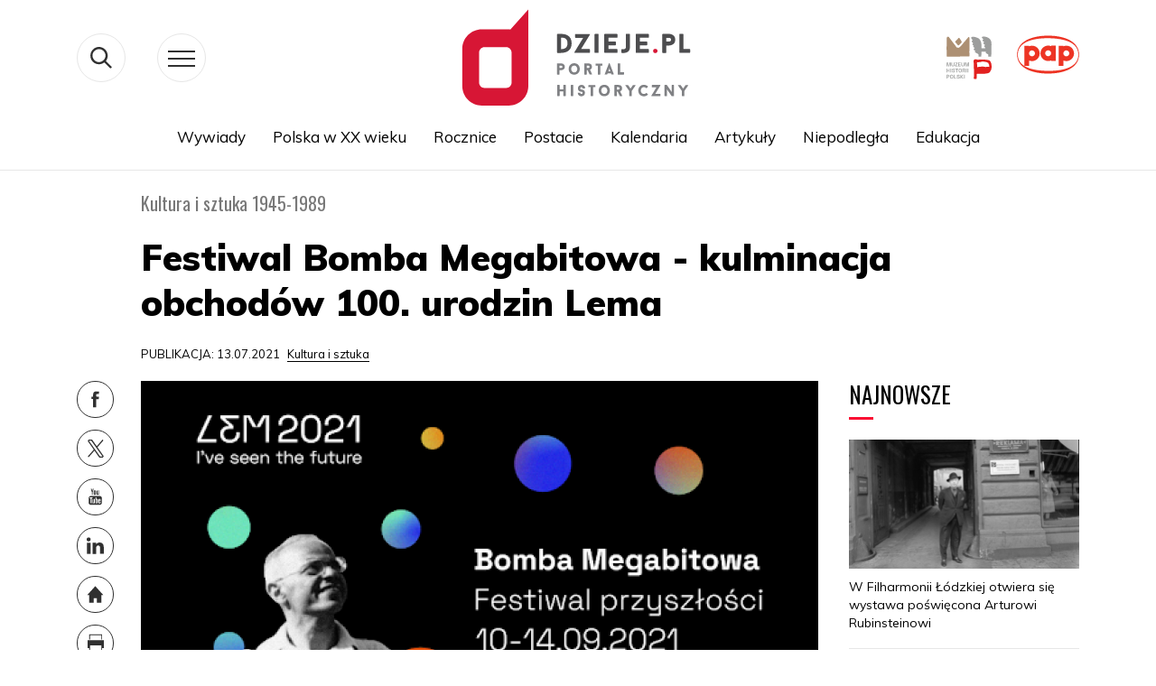

--- FILE ---
content_type: text/html; charset=UTF-8
request_url: https://dzieje.pl/kultura-i-sztuka/festiwal-bomba-megabitowa-kulminacja-obchodow-100-urodzin-lema
body_size: 62042
content:
<!DOCTYPE html>
<html lang="pl" dir="ltr" prefix="content: http://purl.org/rss/1.0/modules/content/  dc: http://purl.org/dc/terms/  foaf: http://xmlns.com/foaf/0.1/  og: http://ogp.me/ns#  rdfs: http://www.w3.org/2000/01/rdf-schema#  schema: http://schema.org/  sioc: http://rdfs.org/sioc/ns#  sioct: http://rdfs.org/sioc/types#  skos: http://www.w3.org/2004/02/skos/core#  xsd: http://www.w3.org/2001/XMLSchema# ">
  <head>
    <meta charset="utf-8" />
<meta name="description" content="Prezentacje najgłośniejszych adaptacji filmowych prozy Stanisława Lema, wystawy, dyskusje o twórczości pisarza, spotkania z tłumaczami jego dzieł znajdą się w programie wrześniowego Festiwalu Bomba Megabitowa w Krakowie, który będzie kulminacją obchodów 100. urodzin futurologa." />
<meta property="og:site_name" content="dzieje.pl" />
<meta property="og:type" content="article" />
<meta property="og:url" content="https://dzieje.pl/kultura-i-sztuka/festiwal-bomba-megabitowa-kulminacja-obchodow-100-urodzin-lema" />
<meta property="og:title" content="Festiwal Bomba Megabitowa - kulminacja obchodów 100. urodzin Lema" />
<meta property="og:description" content="Prezentacje najgłośniejszych adaptacji filmowych prozy Stanisława Lema, wystawy, dyskusje o twórczości pisarza, spotkania z tłumaczami jego dzieł znajdą się w programie wrześniowego Festiwalu Bomba Megabitowa w Krakowie, który będzie kulminacją obchodów 100. urodzin futurologa." />
<meta property="og:image" content="https://dzieje.pl/sites/default/files/styles/image_crop/public/202107/bomba_megabitowa.png?itok=32qDaSug" />
<meta name="MobileOptimized" content="width" />
<meta name="HandheldFriendly" content="true" />
<meta name="viewport" content="width=device-width, initial-scale=1, shrink-to-fit=no" />
<meta http-equiv="x-ua-compatible" content="ie=edge" />
<link rel="shortcut icon" href="/themes/dzieje/favicon.ico" type="image/vnd.microsoft.icon" />
<link rel="canonical" href="https://dzieje.pl/kultura-i-sztuka/festiwal-bomba-megabitowa-kulminacja-obchodow-100-urodzin-lema" />
<link rel="shortlink" href="https://dzieje.pl/node/128722" />
<link rel="revision" href="https://dzieje.pl/kultura-i-sztuka/festiwal-bomba-megabitowa-kulminacja-obchodow-100-urodzin-lema" />

    <title>Festiwal Bomba Megabitowa - kulminacja obchodów 100. urodzin Lema | dzieje.pl - Historia Polski</title>
      <link href="https://fonts.googleapis.com/css?family=Muli:300,400,700,900&display=swap&subset=latin-ext"
            rel="stylesheet">
      <link href="https://fonts.googleapis.com/css?family=Oswald:400,600,700&display=swap&subset=latin-ext" rel="stylesheet">
    <link rel="stylesheet" media="all" href="/sites/default/files/css/css_vbOMP13S-x_ogiUf6J6Do_yacX2B7b7JpIql6fw0v2Y.css" />
<link rel="stylesheet" media="all" href="/sites/default/files/css/css_oP0hFGEjxF3zEN40e77JJBrL5N0WhSOJOxDxSQoOyjM.css" />
<link rel="stylesheet" media="print" href="/sites/default/files/css/css_Y4H_4BqmgyCtG7E7YdseTs2qvy9C34c51kBamDdgark.css" />
<link rel="stylesheet" media="all" href="/sites/default/files/css/css_8ZVzhr4ioJ4zEuf3m-dNNRlQzwnlPXmrCU1UaRtH3Hw.css" />

    
<!--[if lte IE 8]>
<script src="/sites/default/files/js/js_VtafjXmRvoUgAzqzYTA3Wrjkx9wcWhjP0G4ZnnqRamA.js"></script>
<![endif]-->

      <!-- Google tag (gtag.js) -->
      <script async src="https://www.googletagmanager.com/gtag/js?id=G-H6TQPPH3XE"></script>
      <script>
        window.dataLayer = window.dataLayer || [];
        function gtag(){dataLayer.push(arguments);}
        gtag('js', new Date());

        gtag('config', 'G-H6TQPPH3XE');
      </script>

  </head>
  <body class="layout-no-sidebars page-node-128722 path-node node--type-article">
    <a href="#main-content" class="visually-hidden focusable skip-link">
      Przejdź do treści
    </a>
    
      <div class="dialog-off-canvas-main-canvas" data-off-canvas-main-canvas>
    <svg style="display:none" xmlns="http://www.w3.org/2000/svg">
  <symbol id="widget" viewBox="0 0 83 114">
    <style type="text/css">
      .st0_widget {
        fill: #323232;
      }

      .st1_widget {
        fill: #E7E7E7;
      }

      .st2_widget {
        fill: #FA0F33;
      }
    </style>
    <g>
      <g>
        <polygon class="st0_widget" points="8.7,110.4 7.3,102.5 6.2,102.5 4.7,110.3 3.5,102.5 2.3,102.5 4.1,113.4 5.2,113.4 6.7,105.3
                8.3,113.4 9.4,113.4 11.1,102.5 9.9,102.5 		"></polygon>
        <polygon class="st0_widget" points="20.9,102.5 19.5,102.5 18,106.3 16.3,102.5 14.9,102.5 17.1,107.7 14.9,113.4 16.3,113.4 17.8,109.3
                19.6,113.4 21,113.4 18.6,107.8 		"></polygon>
        <polygon class="st0_widget" points="27.8,102.5 26.4,102.5 24.9,106.3 23.2,102.5 21.8,102.5 24.1,107.7 21.8,113.4 23.2,113.4
                24.7,109.3 26.5,113.4 27.9,113.4 25.5,107.8 		"></polygon>
        <polygon class="st0_widget" points="38.1,110.4 36.6,102.5 35.6,102.5 34.1,110.3 32.9,102.5 31.7,102.5 33.4,113.4 34.6,113.4
                36.1,105.3 37.7,113.4 38.8,113.4 40.5,102.5 39.3,102.5 		"></polygon>
        <rect x="41.8" y="102.5" class="st0" width="1.5" height="10.9"></rect>
        <polygon class="st0_widget" points="46.4,108.3 48.6,108.3 48.6,107.2 46.4,107.2 46.4,103.6 49.1,103.6 49.1,102.5 44.9,102.5
                44.9,113.4 49.1,113.4 49.1,112.3 46.4,112.3 		"></polygon>
        <polygon class="st0_widget" points="55.8,102.5 54.4,102.5 51.9,107.6 51.9,102.5 50.4,102.5 50.4,113.4 51.9,113.4 51.9,109.5
                52.6,108.3 54.7,113.4 56.2,113.4 53.7,107.3 		"></polygon>
        <path class="st0_widget" d="M61.3,102.5v7.3c0,0.8-0.1,1.5-0.3,1.9s-0.6,0.6-1.2,0.6s-1-0.2-1.2-0.6s-0.3-1.1-0.3-1.9v-7.3H57v7.2
                c0,0.8,0.1,1.5,0.2,2.1c0.2,0.5,0.5,1,0.9,1.3c0.4,0.3,1,0.5,1.8,0.5s1.4-0.2,1.8-0.5s0.7-0.7,0.9-1.3c0.2-0.5,0.2-1.2,0.2-2.1
                v-7.2H61.3z"></path>
      </g>
      <polygon class="st1_widget" points="82.5,8.6 80.2,0.5 70.9,1.3 67.9,7.1 63.7,9.2 59.5,18 56.2,18.3 51.9,15.1 49.6,18 50.8,21.7
            41.9,26.1 29.3,23.4 29.3,21.2 27.9,18 28.5,14.7 28,13.1 30.4,13.9 31.5,11.7 27,10.2 24.4,11.1 19.6,19 20,22.6 11.6,29.2
            10.8,37.3 25.4,51 23.4,58 36.2,66.5 37.3,64.3 52.8,68.2 66.1,80.1 71.3,70.9 76.6,72 74.3,57.9 79.8,52.9 80.8,32.6 75.9,26.9
            "></polygon>
      <g>
        <path class="st2_widget" d="M7,81.2H2.7v17.2h2.4v-8H7c1.4,0,2.4-0.4,3.1-1.2c0.7-0.8,1.1-1.9,1.1-3.3c0-1.6-0.3-2.7-1-3.5
                C9.5,81.6,8.5,81.2,7,81.2z M8.7,87.7c-0.2,0.4-0.4,0.7-0.8,0.8c-0.4,0.2-0.9,0.2-1.6,0.2H5.1V83h1.1C7,83,7.6,83,8,83.2
                c0.4,0.2,0.6,0.5,0.8,0.9C8.9,84.5,9,85.1,9,86C9,86.7,8.9,87.3,8.7,87.7z"></path>
        <path class="st2_widget" d="M17.6,81.1c-1.7,0-2.9,0.5-3.6,1.4c-0.7,0.9-1.1,2.3-1.1,4.1v6.5c0,1.8,0.4,3.2,1.1,4.2
                c0.7,1,1.9,1.4,3.6,1.4c1.7,0,2.9-0.5,3.6-1.4c0.7-1,1.1-2.3,1.1-4.1v-6.5c0-1.8-0.4-3.1-1.1-4C20.5,81.6,19.3,81.1,17.6,81.1z
                 M19.9,93.6c0,1.1-0.2,1.9-0.5,2.4s-0.9,0.8-1.8,0.8c-0.9,0-1.5-0.3-1.8-0.8s-0.5-1.3-0.5-2.4V86c0-1,0.2-1.8,0.5-2.3
                s0.9-0.8,1.8-0.8c0.9,0,1.5,0.3,1.8,0.8s0.5,1.3,0.5,2.3V93.6z"></path>
        <polygon class="st2_widget" points="26.9,81.2 24.5,81.2 24.5,98.4 31.3,98.4 31.3,96.7 26.9,96.7 		">
        </polygon>
        <path class="st2_widget" d="M38.7,89.7l-2.9-2.5c-0.4-0.4-0.7-0.7-0.9-1.1c-0.2-0.3-0.3-0.8-0.3-1.3c0-0.6,0.2-1.1,0.5-1.4
                c0.3-0.3,0.8-0.5,1.4-0.5c0.8,0,1.4,0.3,1.7,0.8c0.3,0.5,0.5,1.3,0.6,2.3l2-0.6c-0.1-1.5-0.6-2.6-1.3-3.4
                c-0.7-0.7-1.7-1.1-3.1-1.1c-1.2,0-2.2,0.3-3,1c-0.7,0.7-1.1,1.7-1.1,2.9c0,0.8,0.1,1.6,0.4,2.2c0.3,0.6,0.7,1.1,1.3,1.6l2.9,2.5
                c0.7,0.6,1.1,1.1,1.4,1.6c0.3,0.5,0.4,1.1,0.4,1.8c0,0.7-0.2,1.2-0.5,1.5s-0.8,0.5-1.4,0.5c-0.8,0-1.4-0.3-1.8-1
                c-0.4-0.7-0.6-1.6-0.6-2.7l-2.1,0.6c0.1,1.6,0.5,2.8,1.3,3.7c0.8,0.9,1.9,1.3,3.3,1.3c1.2,0,2.2-0.4,3-1.1c0.8-0.7,1.1-1.7,1.1-3
                c0-1-0.2-1.9-0.7-2.7C40,91.1,39.4,90.4,38.7,89.7z"></path>
        <polygon class="st2_widget" points="51.6,81.2 49.4,81.2 45.4,89.4 45.4,81.2 43,81.2 43,98.4 45.4,98.4 45.4,92.4 46.5,90.4 49.8,98.4
                52.2,98.4 48.2,88.8 		"></polygon>
        <path class="st2_widget"
              d="M59.3,81.2H57l-3.7,17.2h2.3l0.8-4.3h3.5l0.8,4.3H63L59.3,81.2z M56.8,92.4l1.4-7.8l1.4,7.8H56.8z">
        </path>
        <path class="st2_widget" d="M36.2,66.5l1.1-2.1l16.5,4.1l-2.2-6.6l8-11.9l-3-31.4l-4.3-3.2l-23.8-1L28,13.1l2.5,0.8l1.1-2.2L27,10.2
                L1.5,18.4L0.5,30l3,2l1,17.1l8.9,4L13,54.8l4.9,1.6l0.4-2l5.2,2.6v1L36.2,66.5z M17.7,53l-0.5,2.1l-3-1l0.4-1.7l-9.1-4l-1-16.9
                l-3-2l0.9-10.4L27,11.3l3.1,1l-0.2,0.4l-3.5-1.2l1.2,3.7l24.2,1l3.7,2.8l3,30.6l-8,12.1l1.8,5.4l-15.5-3.9L35.8,65l-11.3-7.5v-1
                L17.7,53z"></path>
      </g>
    </g>
  </symbol>
</svg>
<svg style="display:none" xmlns="http://www.w3.org/2000/svg">
  <symbol id="arrowDown" viewBox="0 0 19 10">
    <g xmlns="http://www.w3.org/2000/svg">
      <polygon fill="#3b3b3b" points="9.5,10 0.3,0.7 1,0 9.5,8.6 18,0 18.7,0.7  "/>
    </g>
  </symbol>
</svg>
<svg style="display: none;">
  <symbol class="fb" viewBox="0 0 54 54" id="fb">
    <g>
      <path d="M28.4,21.7v-1.3V20c0-1,0.9-1.3,1.9-1.3c1,0,2,0.3,2,0.3l0.6-3.8c0,0-1.3-0.5-4.5-0.5c-2,0-3.1,0.7-3.9,1.8
           c-0.8,1-0.8,2.7-0.8,3.8v0.2v1.1v1.1h-2.5v3.7h2.5v12.7h4.8V26.5h3.8l0.3-3.7h-4V21.7z"/>
    </g>
  </symbol>
</svg>


<svg style="display:none" xmlns="http://www.w3.org/2000/svg">
  <symbol id="pap_303030" viewBox="0 0 199 90">
    <g>
      <path fill="#303030" d="M149.3,30.6c0-20.8-22.3-30.5-49.8-30.5c-27.2,0-49.8,9.7-49.8,30.5c0,20.8,22.4,30.5,49.8,30.5
            C126.8,61.1,149.3,51.4,149.3,30.6z M50.8,30.6C50.9,11.2,72.6,4.1,99.5,4.2c26.9,0.2,48.6,7,48.7,26.3c0.1,19.4-22,26.4-48.7,26.2
            C72.8,56.6,50.7,50,50.8,30.6z"/>
      <path fill="#303030" d="M124,40c1.5,0.6,3.1,1,4.8,1c6.8,0,12.4-5.6,12.4-12.4c0-6.9-5.6-12.5-12.4-12.5c-1.7,0-3.3,0.3-4.8,1v-0.9
            h-7.6v32.4h7.6V40z M128.8,23.8c2.6,0,4.8,2.2,4.8,4.8c0,2.6-2.1,4.8-4.8,4.8c-2.7,0-4.8-2.2-4.8-4.8C124,26,126.1,23.8,128.8,23.8
            z"/>
      <path fill="#303030" d="M73.7,16.2c-1.7,0-3.3,0.3-4.8,1v-0.9h-7.6v32.4h7.6V40c1.5,0.6,3.1,1,4.8,1c6.8,0,12.4-5.6,12.4-12.4
            C86.1,21.8,80.5,16.2,73.7,16.2z M73.7,33.4c-2.6,0-4.8-2.2-4.8-4.8c0-2.6,2.2-4.8,4.8-4.8s4.8,2.2,4.8,4.8
            C78.4,31.2,76.3,33.4,73.7,33.4z"/>
      <path fill="#303030" d="M104.4,39.9v0.9h7.6c0-8.2,0-16.4,0-24.6h-7.6V17c-1.5-0.6-3.1-0.9-4.8-0.9c-6.8,0-12.4,5.6-12.4,12.4
            c0,6.8,5.6,12.4,12.4,12.4C101.3,40.9,102.9,40.6,104.4,39.9z M94.8,28.5c0-2.6,2.2-4.8,4.8-4.8c2.6,0,4.8,2.2,4.8,4.8
            c0,2.6-2.1,4.8-4.8,4.8C96.9,33.3,94.8,31.2,94.8,28.5z"/>
      <path fill="#303030"
            d="M14.3,76.4c-3.9,0-6.2,2.2-6.2,5.8c0,3.5,2.1,5.4,6,5.4c3.7,0,6-2.2,6-5.6C20.1,78.4,18.1,76.4,14.3,76.4z
             M14.1,86.7c-2.1,0-3.5-1.7-3.5-4.7c0-3,1.3-4.7,3.5-4.7c2.1,0,3.4,1.7,3.4,4.7C17.6,85,16.2,86.7,14.1,86.7z"/>
      <path fill="#303030"
            d="M43.9,87.4c0.1,0,0.3,0,0.4,0C44.2,87.3,44.1,87.3,43.9,87.4C43.9,87.3,43.9,87.3,43.9,87.4z"/>
      <path fill="#303030" d="M31.3,80.6c-1.1-0.6-1.7-1-1.7-1.8c0-0.8,0.6-1.4,1.6-1.4c1,0,1.8,0.6,2.1,1.5h0.2c0.1-0.5,0.3-1.1,0.5-1.7
            c-0.7-0.5-1.6-0.7-2.5-0.7c-2.3,0-3.7,1.4-3.7,3.2c0,1.8,1,2.4,3,3.5c1.1,0.6,1.8,1,1.8,1.9c0,0.9-0.7,1.6-1.8,1.6
            c-1.2,0-2-0.7-2.3-1.9h-0.2c-0.2,0.8-0.3,1.5-0.5,2.1c0,0,0,0.1,0,0.1c0.7,0.5,1.6,0.7,2.8,0.7c2.5,0,4-1.4,4-3.6
            c0-0.9-0.3-1.5-0.8-2.1C33.2,81.4,32.3,81.1,31.3,80.6z"/>
      <path fill="#303030" d="M40.3,81.1c1.4-1.5,2.8-3,4.2-4.5c-0.3,0-0.7,0.1-1,0.1c-0.3,0-0.7,0-1-0.1c-1.4,1.9-2.7,3.5-4.1,4.9v-2.4
            c0-0.8,0-1.7,0.1-2.5c-0.4,0.1-0.9,0.1-1.3,0.1c-0.4,0-0.9,0-1.3-0.1c0.1,1.6,0.2,3.4,0.2,5.4c0,1.9,0,3.7-0.2,5.4
            c0.4,0,0.9-0.1,1.3-0.1c0.4,0,0.9,0,1.3,0.1c-0.1-0.8-0.1-1.6-0.1-2.4v-2.5c1,1.5,2.1,3.1,3.2,4.8c0.5,0,1-0.1,1.5-0.1
            c0.2,0,0.4,0,0.6,0c0.1-0.2,0.2-0.5,0.3-0.7L40.3,81.1z"/>
      <path fill="#303030" d="M49,76.4c-0.2,0-0.4,0-0.6,0c-1.2,3.5-2.6,6.9-4.1,10.2l0.5,0.7c0.2,0,0.4,0,0.6,0c0.4-1,0.7-2,1.1-3.2
            c0.6,0,1.2,0,1.9,0c0.6,0,1.2,0,1.9,0c0.3,1,0.7,2,1,3.2c0.5,0,0.9-0.1,1.4-0.1c0.5,0,0.9,0,1.4,0.1c-1.6-3.8-3.1-7.4-4.4-11
            C49.4,76.4,49.2,76.4,49,76.4z M48.3,83.2c-0.5,0-0.9,0-1.4,0c0.4-1.2,0.9-2.4,1.4-3.6c0.5,1.2,1,2.4,1.4,3.6
            C49.3,83.2,48.8,83.2,48.3,83.2z"/>
      <path fill="#303030" d="M3.8,76.6c-1,0-1.9,0.1-2.6,0.1c-0.3,0-0.7,0-1.1-0.1C0.2,78.2,0.3,80,0.3,82c0,1.9,0,3.7-0.2,5.4
            c0.4,0,0.9-0.1,1.3-0.1c0.4,0,0.9,0,1.3,0.1c-0.1-1.3-0.2-2.1-0.2-2.4v-2.3c0.2,0,0.3,0,0.5,0c2.9,0,4.4-1.1,4.4-3.3
            C7.5,77.4,6.3,76.6,3.8,76.6z M2.5,81.8v-2.6c0-0.6,0-1.2,0.1-1.8c0.2,0,0.3,0,0.5,0c1.2,0,1.8,0.7,1.8,2
            C4.9,81.2,4.2,81.8,2.5,81.8z"/>
      <path fill="#303030" d="M27.6,86.7C27.6,86.7,27.6,86.7,27.6,86.7c0-0.3,0-0.5,0-0.7c-1.3,0.1-2.5,0.2-3.6,0.2
            c-0.1-1.1-0.1-2.6-0.1-4.3c0-2,0-3.8,0.2-5.4c-0.4,0.1-0.9,0.1-1.3,0.1s-0.9,0-1.3-0.1c0.1,1.6,0.2,3.4,0.2,5.4
            c0,1.8,0,3.6-0.2,5.4c1-0.1,2-0.1,2.9-0.1c1,0,2.1,0,3.3,0.1C27.7,87.2,27.7,87,27.6,86.7C27.6,86.8,27.6,86.8,27.6,86.7
            C27.6,86.8,27.6,86.8,27.6,86.7z"/>
      <path fill="#303030"
            d="M44.3,87.3c0.2,0,0.3,0,0.5,0l0,0c0,0-0.1,0-0.1,0C44.6,87.3,44.4,87.3,44.3,87.3z"/>
      <path fill="#303030" d="M97,76.6c-0.2,0.1-0.5,0.1-0.7,0.1c-0.2,0-0.4,0-0.7-0.1c0,3.1,0.1,4.9,0.1,5.4v1.9c-2.3-2.4-4.5-4.8-6.6-7.2
            c-0.3,0-0.6,0.1-0.9,0.1c-0.3,0-0.6,0-0.9-0.1c0.1,1.6,0.2,3.5,0.2,5.5c0,1.9,0,3.6-0.2,5.3c0.2,0,0.5-0.1,0.7-0.1
            c0.2,0,0.4,0,0.7,0.1c0-1.7,0-2.7,0-3v-4.6c2.4,2.5,4.7,5,6.9,7.6c0.2,0,0.5-0.1,0.7-0.1c0.2,0,0.5,0,0.7,0.1
            c-0.1-1-0.1-2.1-0.1-3.3v-0.9C96.8,79.9,96.9,77.7,97,76.6z"/>
      <path fill="#303030" d="M149.5,76.4c-0.2,0-0.4,0-0.6,0c-1.3,3.5-2.7,7-4.2,10.5l0.3,0.5c0.1,0,0.1,0,0.2,0c0.2,0,0.5,0,0.7,0
            c0.4-1,0.7-2,1.1-3.2c0.6,0,1.2,0,1.9,0c0.6,0,1.2,0,1.9,0c0.3,1,0.7,2,1.1,3.2c0.5,0,0.9-0.1,1.4-0.1c0.5,0,0.9,0,1.4,0.1
            c-1.6-3.8-3.1-7.4-4.4-11C149.9,76.4,149.7,76.4,149.5,76.4z M148.8,83.2c-0.5,0-0.9,0-1.4,0c0.4-1.2,0.9-2.4,1.4-3.6
            c0.5,1.2,1,2.4,1.4,3.6C149.7,83.2,149.3,83.2,148.8,83.2z"/>
      <path fill="#303030"
            d="M144.4,87.4c0.1,0,0.2,0,0.3,0C144.6,87.3,144.5,87.3,144.4,87.4C144.4,87.3,144.4,87.4,144.4,87.4z"/>
      <path fill="#303030" d="M62.6,76.4c-0.2,0-0.4,0-0.6,0c-1.3,3.7-2.8,7.4-4.4,11c0.3,0,0.5,0,0.8,0c0.2,0,0.5,0,0.7,0
            c0.4-1,0.7-2,1.1-3.2c0.6,0,1.2,0,1.9,0c0.6,0,1.2,0,1.9,0c0.3,1,0.7,2,1.1,3.2c0.5,0,0.9-0.1,1.4-0.1c0.5,0,0.9,0,1.4,0.1
            c-1.6-3.8-3.1-7.4-4.4-11C63,76.4,62.8,76.4,62.6,76.4z M61.9,83.2c-0.5,0-0.9,0-1.4,0c0.4-1.2,0.9-2.4,1.4-3.6
            c0.5,1.2,1,2.4,1.4,3.6C62.9,83.2,62.4,83.2,61.9,83.2z"/>
      <path fill="#303030" d="M158.2,80.6c-1.1-0.6-1.7-1-1.7-1.8c0-0.8,0.6-1.4,1.6-1.4c1,0,1.8,0.6,2.1,1.5h0.2c0.1-0.5,0.3-1.1,0.5-1.7
            c-0.7-0.5-1.6-0.7-2.5-0.7c-2.3,0-3.7,1.4-3.7,3.2c0,1.8,1,2.4,3,3.5c1.1,0.6,1.8,1,1.8,1.9c0,0.9-0.7,1.6-1.8,1.6
            c-1.2,0-2-0.7-2.3-1.9h-0.2c-0.2,0.8-0.3,1.5-0.5,2.2c0.7,0.5,1.6,0.7,2.8,0.7c2.5,0,4-1.4,4-3.6c0-0.9-0.3-1.5-0.8-2.1
            C160.1,81.4,159.3,81.1,158.2,80.6z"/>
      <path fill="#303030" d="M194.5,76.4c-0.2,0-0.4,0-0.6,0c-0.2,0-0.4,0-0.6,0c-1.3,3.7-2.8,7.4-4.4,11c0.3,0,0.5,0,0.7,0
            c0.2,0,0.5,0,0.7,0c0.4-1,0.7-2,1.1-3.2c0.6,0,1.2,0,1.9,0c0.6,0,1.2,0,1.9,0c0.3,1,0.7,2,1,3.2c0.5,0,0.9-0.1,1.4-0.1
            c0.5,0,0.9,0,1.4,0.1C197.3,83.6,195.8,79.9,194.5,76.4z M193.3,83.2c-0.5,0-0.9,0-1.4,0c0.4-1.2,0.9-2.4,1.4-3.6
            c0.5,1.2,1,2.4,1.4,3.6C194.2,83.2,193.7,83.2,193.3,83.2z"/>
      <path fill="#303030" d="M189.2,76.7c-0.3,0-0.5,0-0.7-0.1c-0.6,2.6-1.4,5.1-2.3,7.8c-0.9-2.6-1.8-5.2-2.6-7.8c-0.3,0-0.5,0.1-0.8,0.1
            c-0.3,0-0.5,0-0.8-0.1c-0.9,2.8-1.8,5.4-2.7,7.9c-0.8-2.6-1.5-5.2-2.1-7.9c-0.4,0-0.9,0.1-1.3,0.1c-0.5,0-0.9,0-1.4-0.1
            c1.3,3.6,2.4,7.2,3.3,10.8c0.3,0,0.5-0.1,0.8-0.1c0.3,0,0.5,0,0.8,0.1c0.9-2.7,1.8-5.3,2.7-7.6c0.9,2.6,1.8,5.1,2.6,7.6
            c0.3,0,0.6-0.1,0.8-0.1c0.3,0,0.6,0,0.8,0.1c1.3-4,2.5-7.5,3.6-10.8C189.7,76.6,189.5,76.7,189.2,76.7z"/>
      <path fill="#303030"
            d="M168.5,76.4c-3.9,0-6.2,2.2-6.2,5.8c0,3.5,2.1,5.4,6,5.4c3.7,0,6-2.2,6-5.6C174.3,78.4,172.3,76.4,168.5,76.4z
             M168.3,86.7c-2.1,0-3.5-1.7-3.5-4.7c0-3,1.3-4.7,3.5-4.7c2.1,0,3.4,1.7,3.4,4.7C171.8,85,170.4,86.7,168.3,86.7z"/>
      <path fill="#303030" d="M141.4,82c1.7-0.4,2.6-1.3,2.6-2.8c0-1.8-1.3-2.7-3.8-2.7c-1.5,0-2.4,0.1-2.8,0.1c-0.2,0-0.5,0-0.9,0
            c0.2,1.7,0.2,3.5,0.2,5.4c0,1.8,0,3.6-0.2,5.4c0.5,0,0.9-0.1,1.3-0.1c0.4,0,0.9,0,1.3,0.1c-0.1-1-0.1-2-0.1-3v-2.1
            c1.2,1.8,2.3,3.5,3.2,5.1c0.5,0,1-0.1,1.4-0.1c0.3,0,0.6,0,0.9,0c0.1-0.2,0.1-0.3,0.2-0.5L141.4,82z M139,81.7L139,81.7l-0.1-2.3
            c0-0.6,0-1.3,0-1.9c0.1,0,0.2,0,0.4,0c1.5,0,2.2,0.6,2.2,2C141.5,81.1,140.7,81.7,139,81.7z"/>
      <path fill="#303030" d="M85.9,86c-1.4,0.1-2.6,0.2-3.6,0.2c-0.1-0.5-0.1-1.2-0.1-2.1v-1.9c1,0,2.2,0.1,3.6,0.1c0-0.2-0.1-0.5-0.1-0.7
            c0-0.2,0-0.5,0.1-0.7c-1.1,0-2.3,0.1-3.6,0.1v-1.8c0-0.5,0-1,0-1.6c1,0,2.1,0.1,3.6,0.2c0-0.2-0.1-0.4-0.1-0.7c0-0.2,0-0.5,0.1-0.7
            c-0.9,0-1.9,0.1-2.9,0.1c-1,0-2.1,0-3.2-0.1c0.2,1.4,0.2,2.9,0.2,4.6V82c0,2,0,3.8-0.2,5.4c0.8-0.1,1.5-0.1,2.3-0.1
            c0.8,0,2.1,0,3.9,0.1c0-0.3-0.1-0.5-0.1-0.8C85.8,86.4,85.8,86.2,85.9,86z"/>
      <path fill="#303030" d="M107.9,85.5l-0.2,0c-0.9,0.8-2.1,1.2-3.1,1.2c-2.5,0-3.8-1.7-3.8-4.8c0-2.9,1.4-4.5,3.6-4.5
            c1.5,0,2.6,0.7,2.9,1.8l0.2,0c0.1-0.6,0.2-1.3,0.4-1.9c-1.2-0.5-2.3-0.8-3.5-0.8c-3.8,0-6.2,2.2-6.2,5.6c0,3.5,2.2,5.6,5.9,5.6
            c1.2,0,2.3-0.2,3.3-0.7L107.9,85.5z"/>
      <path fill="#303030" d="M77,82.6c-0.4,0-0.9,0-1.3-0.1c0.1,0.8,0.1,1.6,0.1,2.3c0,0.5,0,1,0,1.5c-0.6,0.3-1.2,0.4-1.8,0.4
            c-2.4,0-3.8-1.6-3.8-4.7c0-3,1.4-4.7,3.8-4.7c1.6,0,2.7,0.6,3.4,1.9h0.1c0.1-0.6,0.3-1.2,0.5-1.9c-1.1-0.7-2.5-1-4.1-1
            c-4,0-6.3,2.2-6.3,5.6c0,3.4,2.1,5.6,5.7,5.6c1.5,0,3.1-0.3,4.8-0.7c0-0.6,0-1.2,0-1.9c0-0.8,0-1.7,0.1-2.5
            C77.8,82.5,77.4,82.6,77,82.6z"/>
      <path fill="#303030" d="M117.9,76.4c-0.2,0-0.4,0-0.6,0c-1.3,3.7-2.8,7.4-4.4,11c0.3,0,0.5,0,0.7,0c0.2,0,0.5,0,0.7,0
            c0.4-1,0.7-2,1.1-3.2c0.6,0,1.2,0,1.9,0c0.6,0,1.2,0,1.9,0c0.3,1,0.7,2,1.1,3.2c0.5,0,0.9-0.1,1.4-0.1c0.5,0,0.9,0,1.4,0.1
            c-1.6-3.8-3.1-7.4-4.4-11C118.3,76.4,118.1,76.4,117.9,76.4z M117.2,83.2c-0.5,0-0.9,0-1.4,0c0.4-1.2,0.9-2.4,1.4-3.6
            c0.5,1.2,1,2.4,1.4,3.6C118.2,83.2,117.7,83.2,117.2,83.2z"/>
      <path fill="#303030" d="M131.6,76.6c-1,0-1.9,0.1-2.6,0.1c-0.3,0-0.7,0-1.1-0.1c0.1,1.6,0.2,3.4,0.2,5.4c0,1.9,0,3.7-0.2,5.4
            c0.4,0,0.9-0.1,1.3-0.1c0.4,0,0.9,0,1.3,0.1c-0.1-1.3-0.2-2.1-0.2-2.4v-2.3c0.2,0,0.4,0,0.5,0c2.9,0,4.4-1.1,4.4-3.3
            C135.2,77.4,134,76.6,131.6,76.6z M130.2,81.8v-2.6c0-0.6,0-1.2,0.1-1.8c0.2,0,0.3,0,0.5,0c1.2,0,1.8,0.7,1.8,2
            C132.7,81.2,132,81.8,130.2,81.8z"/>
      <path fill="#303030" d="M145,87.4L145,87.4c-0.1,0-0.2,0-0.3,0C144.7,87.4,144.9,87.4,145,87.4z"/>
      <path fill="#303030" d="M110.6,76.7c-0.4,0-0.9,0-1.3-0.1c0.1,3,0.2,5.8,0.2,8.4c0,1.9,0,3-0.4,3.5c-0.3,0.5-0.8,0.7-1.7,0.7h-0.1
            l0.1,0.6c0.3,0,0.4,0,0.6,0c1.1,0,2.1-0.4,2.7-0.9c0.9-0.9,1.1-2,1.1-3.6c0-0.9,0-2,0-3.2c0-2,0-3.9,0.2-5.6
            C111.5,76.6,111,76.7,110.6,76.7z"/>
    </g>
  </symbol>
</svg>


<svg style="display: none;">
  <symbol class="yt" viewBox="0 0 54 54" id="yt">

    <g>
      <g>
        <path d="M34.1,25.7c-4.7-0.1-9.5-0.1-14.2,0c-1.6,0-3,1.4-3,3v7.4c0,1.6,1.3,3,3,3c4.7,0.1,9.5,0.1,14.2,0
           c1.6,0,3-1.4,3-3v-7.4C37.1,27.1,35.8,25.7,34.1,25.7z M21.3,36.8h-1.4v-7.7h-1.4v-1.3h4.2v1.3h-1.4V36.8z M26.2,33.6v3.2H25v-0.7
           c0,0-0.1,0.1-0.1,0.1c-0.3,0.3-0.6,0.5-0.9,0.7c-0.2,0.1-0.4,0.1-0.6,0.1c-0.3,0-0.4-0.2-0.5-0.4c-0.1-0.2-0.1-0.5-0.1-0.7
           c0-0.9,0-5.6,0-5.6h1.2c0,0,0,3.4,0,5c0,0.1,0,0.2,0,0.3c0,0.2,0.2,0.3,0.4,0.2c0.2-0.1,0.4-0.3,0.6-0.5c0,0,0-0.1,0-0.1v-5l1.2,0
           C26.2,30.1,26.2,32.5,26.2,33.6z M30.8,36.2c-0.2,0.5-0.5,0.7-1,0.7c-0.4,0-0.8-0.2-1-0.5c0,0-0.1-0.1-0.1-0.1v0.5h-1.2v-9h1.2
           c0,1,0,3,0,3s0.1-0.1,0.1-0.2c0.2-0.2,0.4-0.4,0.7-0.4c0.5-0.1,1,0,1.3,0.6c0.2,0.3,0.2,0.7,0.2,1c0,1.3,0,2.5,0,3.8
           C30.9,35.7,30.9,36,30.8,36.2z M33.6,35.9c0.3,0,0.5-0.2,0.5-0.5v-0.9h1.2c0,0,0,1-0.1,1.5c-0.2,0.6-0.6,1-1.3,1.1
           c-0.4,0.1-0.8,0-1.2-0.1c-0.5-0.2-0.8-0.6-0.9-1.2c-0.1-0.2-0.1-0.5-0.1-0.8c0-1,0-2,0-3c0-0.5,0.1-1,0.5-1.4
           c0.4-0.5,0.9-0.6,1.5-0.6c0.2,0,0.4,0,0.5,0.1c0.6,0.2,0.9,0.6,1,1.2c0,0.2,0.1,0.4,0.1,0.7c0,0.5,0,1.7,0,1.7h-2.3v1.7
           C33.1,35.6,33.3,35.9,33.6,35.9z"/>
        <path d="M29.6,31.7c0-0.1,0-0.3-0.1-0.4c-0.1-0.2-0.2-0.2-0.4-0.2c-0.2,0-0.4,0.1-0.5,0.2c-0.1,0-0.1,0.1-0.1,0.1v0
           l0,0l0,4v0.1v0c0,0,0,0,0,0.1c0.1,0.1,0.3,0.2,0.4,0.3c0.3,0.1,0.5-0.1,0.5-0.3c0-0.1,0-0.1,0-0.2v0l0,0
           C29.6,34.1,29.6,32.9,29.6,31.7z"/>
        <path d="M34.2,31.7c0-0.3-0.2-0.5-0.5-0.5c-0.3,0-0.5,0.2-0.5,0.5v0.9h1.1V31.7z"/>
        <path d="M30.2,23.9c0.3-0.1,0.6-0.2,0.8-0.4c0.1-0.1,0.2-0.2,0.4-0.4l0,0.7h1.2l0-6.7h-1.2v5c0,0,0,0.1,0,0.1
           c-0.2,0.2-0.3,0.4-0.6,0.5c-0.2,0.1-0.4,0-0.4-0.2c0-0.1,0-0.1,0-0.2v-5.1h-1.2v5.7c0,0.2,0,0.3,0.1,0.5
           C29.4,23.8,29.8,24,30.2,23.9z"/>
        <path d="M21.7,20.1l0,3.7H23l0-3.7c0-0.1,0-0.1,0-0.2c0.5-1.6,1.6-5.2,1.6-5.2h-1.4c0,0-0.6,2.4-0.8,3.5h0
           c-0.3-1.1-0.8-3.5-0.8-3.5h-1.4c0,0,1.1,3.6,1.6,5.2C21.7,20,21.7,20.1,21.7,20.1z"/>
        <path d="M24.5,22.2c0,1,0.8,1.8,1.8,1.8s1.8-0.8,1.8-1.8v-3.5c0-1-0.8-1.8-1.8-1.8s-1.8,0.8-1.8,1.8V22.2z M25.8,18.7
           c0-0.3,0.2-0.5,0.5-0.5s0.5,0.2,0.5,0.5v3.6c0,0.3-0.2,0.5-0.5,0.5s-0.5-0.2-0.5-0.5V18.7z"/>
      </g>
    </g>
  </symbol>
</svg>

<svg style="display: none;">
  <symbol class="twitter" viewBox="0 0 300 300" id="twitter">
    <path d="M178.57 127.15 290.27 0h-26.46l-97.03 110.38L89.34 0H0l117.13 166.93L0 300.25h26.46l102.4-116.59 81.8 116.59h89.34M36.01 19.54H76.66l187.13 262.13h-40.66"/>

  </symbol>
</svg>

<svg style="display: none;">
  <symbol class="twitter-gray" viewBox="0 0 300 300" id="twitter-gray">
    <path class="st1_gray" d="M178.57 127.15 290.27 0h-26.46l-97.03 110.38L89.34 0H0l117.13 166.93L0 300.25h26.46l102.4-116.59 81.8 116.59h89.34M36.01 19.54H76.66l187.13 262.13h-40.66"/>
  </symbol>
</svg>

<svg style="display:none" xmlns="http://www.w3.org/2000/svg">
  <symbol id="fullHouse-gray" viewBox="0 0 17 16">
    <path class="st1_gray" d="M14,7v8.2c0,0.3-0.2,0.5-0.5,0.5h-10c-0.3,0-0.5-0.2-0.5-0.5V7L0.5,7l7.6-6.6c0.2-0.2,0.5-0.2,0.8,0L16.5,7
        L14,7z"></path>
  </symbol>
</svg>

<svg style="display: none;">
  <symbol class="fb-gray" viewBox="0 0 54 54" id="fb-gray">
    <g>
      <path class="st1_gray"
            d="M28.4,21.7v-1.3V20c0-1,0.9-1.3,1.9-1.3c1,0,2,0.3,2,0.3l0.6-3.8c0,0-1.3-0.5-4.5-0.5c-2,0-3.1,0.7-3.9,1.8   c-0.8,1-0.8,2.7-0.8,3.8v0.2v1.1v1.1h-2.5v3.7h2.5v12.7h4.8V26.5h3.8l0.3-3.7h-4V21.7z"/>
    </g>
  </symbol>
</svg>


<svg style="display: none;">
  <symbol viewBox="0 0 41 41" id="home">
    <g>
      <polygon class="st0_icon"
               points="11.2,21.2 13.4,21.2 13.4,30.1 18.6,30.1 18.6,24.9 22.3,24.9 22.3,30.1 27.5,30.1 27.5,21.2    29.8,21.2 20.5,10.9  "/>
    </g>
  </symbol>
</svg>
<svg style="display: none;">
  <symbol viewBox="0 0 41 41" id="linkedin">
    <g>
      <path class="st0_icon"
            d="M29.1,18.3c-0.4-0.5-1-0.8-1.6-1.1c-0.6-0.2-1.2-0.3-2-0.3c-0.6,0-1.1,0.1-1.5,0.2c-0.4,0.1-0.8,0.3-1.1,0.5   c-0.3,0.2-0.6,0.5-0.8,0.7c-0.2,0.3-0.4,0.5-0.5,0.7v-1.8h-4.3c0,0.4,0,1,0,2.1v3.9c0,0,0,2.3,0,6.9h4.3v-7.2c0-0.2,0-0.4,0-0.5   c0-0.2,0.1-0.3,0.1-0.5c0.2-0.4,0.4-0.7,0.8-1.1c0.3-0.3,0.8-0.5,1.4-0.5c0.8,0,1.3,0.3,1.7,0.8c0.3,0.5,0.5,1.2,0.5,2.1V30h4.3   v-7.4c0-1-0.1-1.8-0.4-2.6C29.8,19.3,29.5,18.7,29.1,18.3z"/>
      <path class="st0_icon"
            d="M12.9,11c-0.7,0-1.3,0.2-1.8,0.6c-0.4,0.4-0.7,1-0.7,1.6c0,0.6,0.2,1.1,0.6,1.6c0.4,0.4,1,0.7,1.7,0.7h0   c0.8,0,1.3-0.2,1.8-0.7c0.4-0.4,0.6-1,0.6-1.6c0-0.6-0.2-1.2-0.6-1.6C14.3,11.2,13.7,11,12.9,11z"/>
      <rect x="10.8" y="17.2" class="st0_icon" width="4.3" height="12.9"/>
    </g>
  </symbol>
</svg>


<svg style="display: none;" viewBox="0 0 41 41">
  <symbol viewBox="0 0 41 41" id="print">
    <polygon
      points="14.5 11.17 27.5 11.17 27.5 16.17 28.5 16.17 28.5 10.17 13.5 10.17 13.5 16.17 14.5 16.17 14.5 11.17"/>
    <path d="M11.5,26.17h2v4h15v-4h2v-9h-19Zm3,0V23.11h13v6.06h-13Z"/>
  </symbol>
</svg>
<svg style="display: none;">
  <symbol class="fb-gray" viewBox="0 0 54 54" id="fb-gray">
    <g>
      <path class="st1_gray"
            d="M28.4,21.7v-1.3V20c0-1,0.9-1.3,1.9-1.3c1,0,2,0.3,2,0.3l0.6-3.8c0,0-1.3-0.5-4.5-0.5c-2,0-3.1,0.7-3.9,1.8   c-0.8,1-0.8,2.7-0.8,3.8v0.2v1.1v1.1h-2.5v3.7h2.5v12.7h4.8V26.5h3.8l0.3-3.7h-4V21.7z"/>
    </g>
  </symbol>
</svg>

<svg style="display: none;">
  <symbol class="yt-gray" viewBox="0 0 54 54" id="yt-gray">
    <g>
      <g>
        <path class="st1_gray"
              d="M34.1,25.7c-4.7-0.1-9.5-0.1-14.2,0c-1.6,0-3,1.4-3,3v7.4c0,1.6,1.3,3,3,3c4.7,0.1,9.5,0.1,14.2,0    c1.6,0,3-1.4,3-3v-7.4C37.1,27.1,35.8,25.7,34.1,25.7z M21.3,36.8h-1.4v-7.7h-1.4v-1.3h4.2v1.3h-1.4V36.8z M26.2,33.6v3.2H25v-0.7    c0,0-0.1,0.1-0.1,0.1c-0.3,0.3-0.6,0.5-0.9,0.7c-0.2,0.1-0.4,0.1-0.6,0.1c-0.3,0-0.4-0.2-0.5-0.4c-0.1-0.2-0.1-0.5-0.1-0.7    c0-0.9,0-5.6,0-5.6h1.2c0,0,0,3.4,0,5c0,0.1,0,0.2,0,0.3c0,0.2,0.2,0.3,0.4,0.2c0.2-0.1,0.4-0.3,0.6-0.5c0,0,0-0.1,0-0.1v-5l1.2,0    C26.2,30.1,26.2,32.5,26.2,33.6z M30.8,36.2c-0.2,0.5-0.5,0.7-1,0.7c-0.4,0-0.8-0.2-1-0.5c0,0-0.1-0.1-0.1-0.1v0.5h-1.2v-9h1.2    c0,1,0,3,0,3s0.1-0.1,0.1-0.2c0.2-0.2,0.4-0.4,0.7-0.4c0.5-0.1,1,0,1.3,0.6c0.2,0.3,0.2,0.7,0.2,1c0,1.3,0,2.5,0,3.8    C30.9,35.7,30.9,36,30.8,36.2z M33.6,35.9c0.3,0,0.5-0.2,0.5-0.5v-0.9h1.2c0,0,0,1-0.1,1.5c-0.2,0.6-0.6,1-1.3,1.1    c-0.4,0.1-0.8,0-1.2-0.1c-0.5-0.2-0.8-0.6-0.9-1.2c-0.1-0.2-0.1-0.5-0.1-0.8c0-1,0-2,0-3c0-0.5,0.1-1,0.5-1.4    c0.4-0.5,0.9-0.6,1.5-0.6c0.2,0,0.4,0,0.5,0.1c0.6,0.2,0.9,0.6,1,1.2c0,0.2,0.1,0.4,0.1,0.7c0,0.5,0,1.7,0,1.7h-2.3v1.7    C33.1,35.6,33.3,35.9,33.6,35.9z"/>
        <path class="st1_gray"
              d="M29.6,31.7c0-0.1,0-0.3-0.1-0.4c-0.1-0.2-0.2-0.2-0.4-0.2c-0.2,0-0.4,0.1-0.5,0.2c-0.1,0-0.1,0.1-0.1,0.1v0    l0,0l0,4v0.1v0c0,0,0,0,0,0.1c0.1,0.1,0.3,0.2,0.4,0.3c0.3,0.1,0.5-0.1,0.5-0.3c0-0.1,0-0.1,0-0.2v0l0,0    C29.6,34.1,29.6,32.9,29.6,31.7z"/>
        <path class="st1_gray" d="M34.2,31.7c0-0.3-0.2-0.5-0.5-0.5c-0.3,0-0.5,0.2-0.5,0.5v0.9h1.1V31.7z"/>
        <path class="st1_gray"
              d="M30.2,23.9c0.3-0.1,0.6-0.2,0.8-0.4c0.1-0.1,0.2-0.2,0.4-0.4l0,0.7h1.2l0-6.7h-1.2v5c0,0,0,0.1,0,0.1    c-0.2,0.2-0.3,0.4-0.6,0.5c-0.2,0.1-0.4,0-0.4-0.2c0-0.1,0-0.1,0-0.2v-5.1h-1.2v5.7c0,0.2,0,0.3,0.1,0.5    C29.4,23.8,29.8,24,30.2,23.9z"/>
        <path class="st1_gray"
              d="M21.7,20.1l0,3.7H23l0-3.7c0-0.1,0-0.1,0-0.2c0.5-1.6,1.6-5.2,1.6-5.2h-1.4c0,0-0.6,2.4-0.8,3.5h0    c-0.3-1.1-0.8-3.5-0.8-3.5h-1.4c0,0,1.1,3.6,1.6,5.2C21.7,20,21.7,20.1,21.7,20.1z"/>
        <path class="st1_gray"
              d="M24.5,22.2c0,1,0.8,1.8,1.8,1.8s1.8-0.8,1.8-1.8v-3.5c0-1-0.8-1.8-1.8-1.8s-1.8,0.8-1.8,1.8V22.2z M25.8,18.7    c0-0.3,0.2-0.5,0.5-0.5s0.5,0.2,0.5,0.5v3.6c0,0.3-0.2,0.5-0.5,0.5s-0.5-0.2-0.5-0.5V18.7z"/>
      </g>
    </g>
  </symbol>
</svg>

<svg style="display:none" xmlns="http://www.w3.org/2000/svg">
  <symbol id="linkedin-gray" viewBox="0 0 486.392 486.392">
    <path class="st1_gray" d="M430.117,261.543V420.56h-92.188V272.193c0-37.271-13.334-62.707-46.703-62.707
                            c-25.473,0-40.632,17.142-47.301,33.724c-2.432,5.928-3.058,14.179-3.058,22.477V420.56h-92.219c0,0,1.242-251.285,0-277.32h92.21
                            v39.309c-0.187,0.294-0.43,0.611-0.606,0.896h0.606v-0.896c12.251-18.869,34.13-45.824,83.102-45.824
                            C384.633,136.724,430.117,176.361,430.117,261.543z M52.183,9.558C20.635,9.558,0,30.251,0,57.463
                            c0,26.619,20.038,47.94,50.959,47.94h0.616c32.159,0,52.159-21.317,52.159-47.94C103.128,30.251,83.734,9.558,52.183,9.558z
                             M5.477,420.56h92.184v-277.32H5.477V420.56z"></path>
  </symbol>
</svg>


<svg style="display: none;">
  <symbol id="notification_white" viewBox="0 0 23 28">
    <path class="st0" d="M21.8,21.6l-0.4-0.3c-1.2-0.8-1.9-2-1.9-3.4v-7.1c0-3.9-2.9-7.2-6.6-7.8C13,2.7,13,2.4,13,2.1
  c0-0.9-0.7-1.6-1.6-1.6c-0.9,0-1.6,0.7-1.6,1.6c0,0.3,0.1,0.6,0.2,0.8c-3.7,0.7-6.5,3.9-6.5,7.8v7.1c0,1.4-0.7,2.7-1.9,3.4l-0.4,0.3
  c-0.5,0.3-0.8,0.9-0.8,1.5c0,1,0.8,1.7,1.7,1.7h6.6c0,0,0,0,0,0c0,1.5,1.2,2.7,2.7,2.7s2.7-1.2,2.7-2.7c0,0,0,0,0,0h6.8
  c1,0,1.7-0.8,1.7-1.7C22.6,22.4,22.3,21.9,21.8,21.6z M11.4,1.5c0.4,0,0.6,0.3,0.6,0.6s-0.3,0.6-0.6,0.6c-0.4,0-0.6-0.3-0.6-0.6
  S11,1.5,11.4,1.5z M13.1,24.8c0,0.9-0.8,1.7-1.7,1.7s-1.7-0.8-1.7-1.7c0,0,0,0,0,0L13.1,24.8C13.1,24.8,13.1,24.8,13.1,24.8z
   M20.9,23.8h-7h-5H2.1c-0.4,0-0.7-0.3-0.7-0.7c0-0.3,0.1-0.5,0.4-0.7l0.4-0.3c1.5-0.9,2.3-2.5,2.3-4.3v-7.1c0-3.8,3.1-6.9,7-6.9
  s7,3.1,7,7v7.1c0,1.7,0.9,3.3,2.3,4.3l0.4,0.3c0.2,0.1,0.4,0.4,0.4,0.6C21.6,23.5,21.3,23.8,20.9,23.8z"/>
  </symbol>
</svg>

<svg style="display:none;">
  <symbol viewBox="0 0 20 20" id="lupka">
    <g>
      <path class="st0" d="M20,18.6l-5.6-5.6c2.4-3.1,2.2-7.7-0.7-10.6C12.1,0.8,10.1,0,8,0S3.9,0.8,2.4,2.4c-3.1,3.1-3.1,8.2,0,11.3
				C3.9,15.3,6,16,8,16c1.7,0,3.5-0.6,4.9-1.7l5.6,5.6L20,18.6z M8,14c-1.6,0-3.1-0.6-4.2-1.8C2.7,11.1,2,9.6,2,8
				c0-1.6,0.6-3.1,1.8-4.2C4.9,2.7,6.4,2,8,2c1.6,0,3.1,0.6,4.2,1.8C13.4,4.9,14,6.4,14,8c0,1.6-0.6,3.1-1.8,4.2S9.6,14,8,14z"/>
    </g>
  </symbol>
</svg>

<svg style="display:none;">
  <symbol viewBox="0 0 256 109" id="logo_dzieje">
    <g>
      <path class="st0_dzieje"
            d="M110,27.8c5.1,0,12.4,1.2,12.4,10.6c0,9-7.1,10.7-12.4,10.7h-3.3c-0.4,0-0.6-0.3-0.6-0.5V28.3   c0-0.3,0.3-0.5,0.6-0.5H110z M110.7,44.8c2.5,0.1,7.1-0.6,7.1-6.4c0-4.9-2.7-6.4-6.5-6.4c-0.3,0-0.2,0-0.6,0V44.8z"/>
      <path class="st0_dzieje"
            d="M126,49.1c-0.5,0-0.8-0.4-0.5-0.8v0l9.8-16.1h-8.4c-0.3,0-0.6-0.3-0.6-0.5v-3.3c0-0.3,0.3-0.5,0.6-0.5h15.4   c0.5,0,0.8,0.3,0.6,0.6L133,44.7h9.2c0.4,0,0.6,0.2,0.6,0.5v3.3c0,0.2-0.2,0.5-0.6,0.5H126z"/>
      <path class="st0_dzieje"
            d="M148,28.3c0-0.3,0.3-0.5,0.6-0.5h3.4c0.4,0,0.6,0.2,0.6,0.5v20.2c0,0.2-0.2,0.5-0.6,0.5h-3.4   c-0.4,0-0.6-0.3-0.6-0.5V28.3z"/>
      <path class="st0_dzieje"
            d="M163.5,32.2v4.2h7.7c0.4,0,0.6,0.2,0.6,0.5v3.2c0,0.2-0.2,0.5-0.6,0.5h-7.7v4.1h9.4c0.4,0,0.7,0.2,0.7,0.5v3.3   c0,0.2-0.3,0.5-0.7,0.5h-13.4c-0.4,0-0.6-0.3-0.6-0.5V28.3c0-0.3,0.2-0.5,0.6-0.5h13.4c0.4,0,0.7,0.2,0.7,0.5v3.3   c0,0.2-0.3,0.5-0.7,0.5H163.5z"/>
      <path class="st0_dzieje"
            d="M187,27.8c0.4,0,0.6,0.2,0.6,0.5v14.4c0,6.4-6.5,6.4-6.5,6.4h-2.5c-0.4,0-0.6-0.3-0.6-0.5v-3.3   c0-0.3,0.3-0.5,0.6-0.5h2.5c1.9,0,1.9-2,1.9-2V28.3c0-0.3,0.2-0.5,0.6-0.5H187z"/>
      <path class="st0_dzieje"
            d="M198.6,32.2v4.2h7.7c0.4,0,0.6,0.2,0.6,0.5v3.2c0,0.2-0.2,0.5-0.6,0.5h-7.7v4.1h9.4c0.4,0,0.7,0.2,0.7,0.5v3.3   c0,0.2-0.3,0.5-0.7,0.5h-13.4c-0.4,0-0.6-0.3-0.6-0.5V28.3c0-0.3,0.2-0.5,0.6-0.5h13.4c0.4,0,0.7,0.2,0.7,0.5v3.3   c0,0.2-0.3,0.5-0.7,0.5H198.6z"/>
      <path class="st1_dzieje"
            d="M218.4,46.9c0,1.3-1.1,2.4-2.5,2.4c-1.3,0-2.5-1-2.5-2.4c0-1.3,1.1-2.4,2.5-2.4   C217.3,44.5,218.4,45.6,218.4,46.9z"/>
      <path class="st0_dzieje"
            d="M238.2,34.3c0,6.4-6.8,6.5-7.3,6.5h-2.7v7.8c0,0.2-0.2,0.5-0.6,0.5h-3.3c-0.4,0-0.6-0.3-0.6-0.5V28.3   c0-0.3,0.2-0.5,0.6-0.5h6.7C231.7,27.8,238.2,27.9,238.2,34.3z M233.6,34.3c0-2-2.3-2.1-2.7-2.1h-2.7v4.2h2.7   C231.3,36.4,233.6,36.3,233.6,34.3z"/>
      <path class="st0_dzieje"
            d="M254.2,44.7c0.4,0,0.6,0.2,0.6,0.5v3.3c0,0.2-0.3,0.5-0.6,0.5h-10.8c-0.4,0-0.6-0.3-0.6-0.5V28.3   c0-0.3,0.2-0.5,0.6-0.5h3.3c0.4,0,0.6,0.2,0.6,0.5v16.3H254.2z"/>
    </g>
    <g>
      <g>
        <g>
          <path class="st2_dzieje"
                d="M114.8,64.6c0,3.7-4,3.8-4.3,3.8h-1.6V73c0,0.1-0.1,0.3-0.4,0.3h-2c-0.2,0-0.4-0.2-0.4-0.3V61.1     c0-0.2,0.1-0.3,0.4-0.3h3.9C111,60.8,114.8,60.9,114.8,64.6z M112.1,64.6c0-1.2-1.4-1.2-1.6-1.2h-1.6v2.4h1.6     C110.8,65.8,112.1,65.8,112.1,64.6z"/>
          <path class="st2_dzieje"
                d="M131.5,67c0,3.2-2.1,6.4-6.2,6.4c-4.2,0-6.2-3.2-6.2-6.4c0-3.2,2.1-6.4,6.2-6.4     C129.4,60.6,131.5,63.8,131.5,67z M128.7,67.1c0-1.9-1.2-3.9-3.4-3.9c-2.3,0-3.4,1.9-3.4,3.9c0,1.9,1.2,3.8,3.4,3.8     C127.5,70.9,128.7,69,128.7,67.1z"/>
          <path class="st2_dzieje"
                d="M140.2,68.3h-0.9V73c0,0.1-0.2,0.3-0.4,0.3h-2c-0.2,0-0.4-0.2-0.4-0.3V61.1c0-0.2,0.1-0.3,0.4-0.3h3.9     c0.7,0,4.3,0,4.3,3.8c0,1.9-1,2.9-2.2,3.3c0.4,0.8,0.8,1.7,1.2,2.5l1.1,2.4c0.1,0.2,0,0.4-0.3,0.4h-2.2c-0.1,0-0.3-0.1-0.3-0.2     L140.2,68.3z M139.3,65.9h1.5c0.5,0,1.6-0.1,1.6-1.3c0-1.2-1.3-1.3-1.6-1.3h-1.5V65.9z"/>
          <path class="st2_dzieje"
                d="M156.9,63c0,0.2-0.1,0.3-0.4,0.3h-2.1V73c0,0.1-0.1,0.3-0.4,0.3h-2c-0.3,0-0.4-0.2-0.4-0.3v-9.6h-2.1     c-0.2,0-0.4-0.1-0.4-0.3v-1.8c0-0.2,0.2-0.3,0.4-0.3h6.9c0.2,0,0.4,0.2,0.4,0.3V63z"/>
          <path class="st2_dzieje"
                d="M166.3,71.8h-3.6l-0.5,1.2v0c0,0.1-0.2,0.2-0.4,0.2h-2.1c-0.3,0-0.4-0.2-0.3-0.4c1.5-3.9,3.2-8.2,4.7-12.2     c0.1-0.3,0.6-0.3,0.7,0l4.7,12.2c0.1,0.2-0.1,0.4-0.3,0.4h-2.1c-0.1,0-0.3-0.1-0.3-0.2v0L166.3,71.8z M163.5,69.7h2.1l-0.6-1.9     c-0.2-0.6-0.3-1.1-0.4-1.7c-0.1,0.7-0.3,1.2-0.4,1.7L163.5,69.7z"/>
          <path class="st2_dzieje"
                d="M180.6,70.7c0.2,0,0.4,0.1,0.4,0.3v2c0,0.1-0.2,0.3-0.4,0.3h-6.3c-0.2,0-0.4-0.2-0.4-0.3V61.1     c0-0.2,0.1-0.3,0.4-0.3h2c0.2,0,0.4,0.1,0.4,0.3v9.6H180.6z"/>
          <path class="st2_dzieje"
                d="M115.5,84.9c0.2,0,0.4,0.1,0.4,0.3v11.8c0,0.1-0.2,0.3-0.4,0.3h-2c-0.2,0-0.4-0.2-0.4-0.3v-4.8H109v4.8     c0,0.1-0.2,0.3-0.4,0.3h-2c-0.2,0-0.4-0.2-0.4-0.3V85.2c0-0.2,0.2-0.3,0.4-0.3h2c0.2,0,0.4,0.1,0.4,0.3v4.6h4.1v-4.6     c0-0.2,0.2-0.3,0.4-0.3H115.5z"/>
          <path class="st2_dzieje"
                d="M121.5,85.2c0-0.2,0.2-0.3,0.4-0.3h2c0.2,0,0.4,0.1,0.4,0.3v11.8c0,0.1-0.1,0.3-0.4,0.3h-2     c-0.2,0-0.4-0.2-0.4-0.3V85.2z"/>
          <path class="st2_dzieje"
                d="M129.3,93.8c0-0.2,0.1-0.3,0.4-0.3h2c0.2,0,0.4,0.1,0.4,0.3c0,0.8,0.6,1.2,1.3,1.2s1.3-0.5,1.3-1.2     c0-0.8-0.7-1.3-1.3-1.3c-0.1,0-1,0-1.9-0.4c-1.4-0.6-2.1-1.9-2.1-3.4c0-2.4,1.9-3.9,4.1-3.9c2.2,0,4,1.5,4,3.7     c0,0.2-0.2,0.3-0.4,0.3H135c-0.2,0-0.4-0.1-0.4-0.3c0-0.7-0.6-1.1-1.3-1.1c-0.7,0-1.3,0.4-1.3,1.3c0,0.8,0.6,1.3,1.3,1.3     c0.1,0,1,0,1.9,0.4c1.4,0.6,2.1,1.9,2.1,3.4c0,2.4-2,3.8-4,3.8C131.1,97.5,129.3,96.2,129.3,93.8z"/>
          <path class="st2_dzieje"
                d="M149,87.1c0,0.2-0.1,0.3-0.4,0.3h-2.1v9.6c0,0.1-0.1,0.3-0.4,0.3h-2c-0.3,0-0.4-0.2-0.4-0.3v-9.6h-2.1     c-0.2,0-0.4-0.1-0.4-0.3v-1.8c0-0.2,0.2-0.3,0.4-0.3h6.9c0.2,0,0.4,0.2,0.4,0.3V87.1z"/>
          <path class="st2_dzieje"
                d="M165.1,91.1c0,3.2-2.1,6.4-6.2,6.4c-4.2,0-6.2-3.2-6.2-6.4c0-3.2,2.1-6.4,6.2-6.4     C163,84.7,165.1,88,165.1,91.1z M162.3,91.2c0-1.9-1.2-3.9-3.4-3.9c-2.3,0-3.4,1.9-3.4,3.9c0,1.9,1.2,3.8,3.4,3.8     C161.2,95,162.3,93.1,162.3,91.2z"/>
          <path class="st2_dzieje"
                d="M173.9,92.4H173v4.7c0,0.1-0.2,0.3-0.4,0.3h-2c-0.2,0-0.4-0.2-0.4-0.3V85.2c0-0.2,0.1-0.3,0.4-0.3h3.9     c0.7,0,4.3,0,4.3,3.8c0,1.9-1,2.9-2.2,3.3c0.4,0.8,0.8,1.7,1.2,2.5l1.1,2.4c0.1,0.2,0,0.4-0.3,0.4h-2.2c-0.1,0-0.3-0.1-0.3-0.2     L173.9,92.4z M173,90h1.5c0.5,0,1.6-0.1,1.6-1.3c0-1.2-1.3-1.3-1.6-1.3H173V90z"/>
          <path class="st2_dzieje"
                d="M193.6,84.9c0.3,0,0.5,0.3,0.3,0.5h0l-4.3,6.2v5.5c0,0.1-0.2,0.3-0.4,0.3h-2c-0.2,0-0.4-0.2-0.4-0.3v-5.5     l-1.5-2.1l-2.8-4h0c-0.2-0.2,0-0.5,0.3-0.5h2.4c0.1,0,0.2,0,0.3,0.1c0.9,1.3,1.8,2.5,2.7,3.9l2.7-3.9c0.1-0.1,0.3-0.1,0.3-0.1     H193.6z"/>
          <path class="st2_dzieje"
                d="M205.7,93.9c0.1-0.1,0.3-0.1,0.5,0l1.4,1.4c0.1,0.1,0.1,0.4,0,0.5c-1.1,1.1-2.7,1.8-4.4,1.8     c-3.4,0-6.3-2.5-6.3-6.4c0-3.7,2.6-6.5,6.3-6.5c1.7,0,3.3,0.7,4.4,1.8c0.1,0.1,0.1,0.4,0,0.5l-1.4,1.4c-0.1,0.1-0.4,0.1-0.5,0     c-0.7-0.7-1.6-1.1-2.5-1.1c-2.2,0-3.5,1.7-3.5,3.9c0,2.3,1.6,3.8,3.5,3.8C204.1,95,205,94.6,205.7,93.9z"/>
          <path class="st2_dzieje"
                d="M211.8,97.4c-0.3,0-0.5-0.2-0.3-0.5v0l5.7-9.4h-4.9c-0.2,0-0.4-0.2-0.4-0.3v-2c0-0.2,0.2-0.3,0.4-0.3h9     c0.3,0,0.5,0.2,0.4,0.4l-5.8,9.5h5.4c0.3,0,0.4,0.1,0.4,0.3v2c0,0.1-0.1,0.3-0.4,0.3H211.8z"/>
          <path class="st2_dzieje"
                d="M236.8,97.1c0,0.1-0.1,0.3-0.4,0.3h-2c-0.1,0-0.3,0-0.3-0.1l-5.1-7.5v7.3c0,0.1-0.2,0.3-0.4,0.3h-2     c-0.3,0-0.4-0.2-0.4-0.3V85.2c0-0.2,0.1-0.3,0.4-0.3h2c0.1,0,0.3,0,0.3,0.1l5.2,7.6v-7.4c0-0.2,0.2-0.3,0.4-0.3h1.9     c0.2,0,0.4,0.1,0.4,0.3V97.1z"/>
          <path class="st2_dzieje"
                d="M252.4,84.9c0.3,0,0.5,0.3,0.3,0.5h0l-4.3,6.2v5.5c0,0.1-0.2,0.3-0.4,0.3h-2c-0.2,0-0.4-0.2-0.4-0.3v-5.5     l-1.5-2.1l-2.8-4h0c-0.2-0.2,0-0.5,0.3-0.5h2.4c0.1,0,0.2,0,0.3,0.1c0.9,1.3,1.8,2.5,2.7,3.9l2.7-3.9c0.1-0.1,0.3-0.1,0.3-0.1     H252.4z"/>
        </g>
      </g>
    </g>
    <g>
      <defs>
        <path id="SVGID_1_"
              d="M53.9,22.9c-0.6,0-1.2-0.1-1.8-0.1H22.1C10,22.8,0.2,32.6,0.2,44.7v41.4C0.2,98.2,10,108,22.1,108h30.1    C64.2,108,74,98.2,74,86.1V50.5v-5.8V0.4L53.9,22.9z M55.3,82.2c0,3.3-2.7,6-6,6H25c-3.3,0-6-2.7-6-6V48.7c0-3.3,2.7-6,6-6h24.3    c3.3,0,6,2.7,6,6V82.2z"/>
      </defs>
      <use xlink:href="#SVGID_1_" style="overflow:visible;fill:#D71635;"/>
      <clipPath id="SVGID_2_">
        <use xlink:href="#SVGID_1_" style="overflow:visible;"/>
      </clipPath>
    </g>
  </symbol>
</svg>

<svg style="display: none;">
  <symbol viewBox="0 0 85.28 80.28" class="mhp" id="logo_mhp">
    <defs>
      <style>.logo_mhp-1{fill:#e2201f;}.logo_mhp-2{fill:#fff;}.logo_mhp-3{fill:#ad9073;}.logo_mhp-4{fill:#9c9d9c;}</style>
    </defs>
    <g id="Layer_1-2">
      <path class="logo_mhp-4"
            d="M34.57,72.31h-1.24v7.18h1.24v-7.18ZM27.71,79.49v-2.98h.17l2.56,2.98h1.63l-3.23-3.64,3.13-3.54h-1.59l-2.5,2.92h-.17v-2.92h-1.24v7.18s1.24,0,1.24,0ZM23.8,79.36c.4-.18.71-.44.93-.77.22-.33.33-.71.33-1.14s-.1-.79-.31-1.07c-.21-.27-.5-.49-.87-.66-.37-.17-.8-.31-1.29-.42l-.31-.07c-.29-.06-.54-.14-.73-.22-.2-.09-.34-.19-.44-.33s-.15-.3-.15-.49c0-.3.11-.53.33-.7.22-.16.54-.25.96-.25.29,0,.54.04.75.12s.38.21.49.39c.12.18.17.41.17.71v.34h1.22v-.34c0-.51-.12-.94-.34-1.28-.23-.34-.54-.6-.94-.77-.4-.17-.85-.26-1.35-.26s-.95.08-1.32.25c-.38.16-.67.4-.87.71-.21.31-.31.68-.31,1.11s.09.78.28,1.05c.19.27.45.48.8.65.34.17.75.31,1.22.42l.31.06c.31.08.58.15.81.24.22.08.39.19.51.32s.17.31.17.52c0,.31-.12.57-.37.77s-.61.3-1.1.3-.86-.12-1.15-.35c-.29-.23-.43-.58-.43-1.06v-.27h-1.22v.27c0,.53.12.98.36,1.35.24.37.57.65.99.85.42.19.9.29,1.45.29s1.02-.09,1.42-.28M18.65,79.49v-1.12h-3.36v-6.06h-1.24v7.18h4.6ZM8.46,78.06c-.3-.31-.45-.73-.45-1.27v-1.78c0-.53.15-.95.45-1.27.3-.31.71-.47,1.24-.47s.95.16,1.25.47.45.73.45,1.27v1.78c0,.53-.15.96-.45,1.27s-.71.47-1.25.47-.94-.16-1.24-.47M11.83,78.89c.53-.49.79-1.21.79-2.14v-1.7c0-.93-.26-1.64-.79-2.14-.53-.49-1.24-.74-2.13-.74s-1.6.25-2.13.74c-.53.5-.8,1.21-.8,2.14v1.7c0,.93.27,1.64.8,2.14s1.24.74,2.13.74,1.61-.25,2.13-.74M1.68,73.43h1.54c.36,0,.65.1.86.29s.32.46.32.79v.1c0,.33-.11.6-.32.79-.22.19-.5.29-.86.29h-1.54v-2.26ZM1.68,79.49v-2.69h1.66c.44,0,.83-.09,1.17-.27.35-.18.62-.43.82-.76s.3-.71.3-1.15v-.14c0-.44-.1-.83-.3-1.15s-.47-.58-.81-.75c-.34-.18-.74-.27-1.19-.27H.43v7.18h1.25Z"/>
      <path class="logo_mhp-4"
            d="M41.53,60.67h-1.24v7.18h1.24v-7.18ZM38.51,60.67h-1.24v7.18h1.24v-7.18ZM31.64,61.79h1.7c.36,0,.64.09.84.28s.3.44.3.76v.09c0,.31-.1.57-.3.75-.2.19-.48.28-.84.28h-1.7v-2.17h0ZM31.64,67.85v-2.77h2.03c.2,0,.35.05.45.16s.14.24.14.42v2.19h1.23v-2.37c0-.29-.08-.52-.23-.69-.15-.17-.36-.26-.63-.28v-.16c.3-.12.56-.32.77-.58.21-.27.32-.62.32-1.07v-.11c0-.4-.09-.74-.28-1.02s-.45-.5-.78-.66-.73-.24-1.18-.24h-3.07v7.18h1.24-.01ZM24.74,66.42c-.3-.31-.45-.73-.45-1.27v-1.78c0-.53.15-.95.45-1.27s.71-.47,1.24-.47.95.16,1.25.47.45.73.45,1.27v1.78c0,.53-.15.96-.45,1.27s-.71.47-1.25.47-.94-.16-1.24-.47M28.11,67.25c.53-.49.79-1.21.79-2.14v-1.7c0-.93-.26-1.64-.79-2.14-.53-.49-1.24-.74-2.13-.74s-1.6.25-2.13.74c-.53.5-.8,1.21-.8,2.14v1.7c0,.93.26,1.64.8,2.14.53.5,1.24.74,2.13.74s1.61-.25,2.13-.74M20.16,67.85v-6.06h2.14v-1.12h-5.52v1.12h2.14v6.06h1.24ZM14.73,67.71c.4-.18.71-.44.93-.77.22-.33.33-.71.33-1.14s-.1-.79-.31-1.07c-.21-.27-.5-.49-.87-.66-.37-.17-.8-.31-1.29-.42l-.31-.07c-.29-.06-.54-.14-.73-.22-.19-.09-.34-.19-.44-.33s-.15-.3-.15-.49c0-.3.11-.53.33-.7.22-.16.54-.25.96-.25.29,0,.54.04.75.12s.38.21.49.39c.12.18.17.41.17.71v.34h1.22v-.34c0-.51-.11-.94-.34-1.28s-.54-.6-.94-.77c-.4-.17-.85-.26-1.35-.26s-.95.08-1.32.25c-.38.16-.67.4-.87.71-.21.31-.31.68-.31,1.11s.09.78.28,1.05c.19.27.45.48.8.65.34.17.75.31,1.22.42l.31.06c.31.08.58.15.8.24s.39.19.51.32.17.31.17.52c0,.31-.12.57-.37.77s-.61.3-1.1.3-.86-.12-1.15-.35c-.29-.23-.43-.58-.43-1.06v-.27h-1.22v.27c0,.53.12.98.36,1.35.24.37.57.65.99.85.42.19.9.29,1.45.29s1.02-.09,1.42-.28M8.91,60.67h-1.24v7.18h1.24v-7.18ZM1.68,67.85v-3.03h2.83v3.03h1.24v-7.18h-1.24v3.01H1.68v-3.01H.44v7.18h1.24Z"/>
      <path class="logo_mhp-4"
            d="M36.27,56.2v-6.28h.17l1.39,6.28h2.05l1.39-6.28h.18v6.28h1.19v-7.18h-2.3l-1.4,6.35h-.18l-1.39-6.35h-2.31v7.18h1.21ZM32.34,56.03c.42-.21.74-.51.95-.91.22-.4.33-.87.33-1.42v-4.69h-1.23v4.72c0,.48-.13.85-.4,1.11-.26.26-.64.39-1.14.39s-.87-.13-1.14-.39-.4-.63-.4-1.11v-4.72h-1.23v4.69c0,.55.11,1.02.33,1.42s.54.7.95.91c.41.21.91.31,1.48.31s1.07-.1,1.49-.31M26.97,56.2v-1.12h-3.38v-1.94h3.05v-1.12h-3.05v-1.89h3.33v-1.12h-4.57v7.18h4.62ZM21.14,56.2v-1.11h-3.7v-.14l3.66-4.35v-1.58h-4.83v1.11h3.56v.14l-3.66,4.35v1.58s4.97,0,4.97,0ZM13.72,56.03c.42-.21.74-.51.95-.91.22-.4.33-.87.33-1.42v-4.69h-1.23v4.72c0,.48-.13.85-.39,1.11s-.64.39-1.14.39-.87-.13-1.14-.39-.4-.63-.4-1.11v-4.72h-1.23v4.69c0,.55.11,1.02.33,1.42s.54.7.95.91c.41.21.91.31,1.48.31s1.07-.1,1.49-.31M1.64,56.2v-6.28h.17l1.39,6.28h2.05l1.39-6.28h.17v6.28h1.19v-7.18h-2.3l-1.4,6.35h-.17l-1.39-6.35H.43v7.18h1.21Z"/>
      <path class="logo_mhp-3"
            d="M28.6,11.08c0-.32.08-1.53,0-1.69s-4.15-6.94-4.4-6.86c-.25.08-1.1-.08-1.69,0-.49.07.51-.16-.25.81s-5.84,6.37-5.84,6.37c0,0-.34.32-.08.48.25.16,5.16,6.45,5.42,6.37.25-.08,1.55.04,1.55.04,0,0,5.31-5.2,5.31-5.52M43.67,22.15c-.08-1.05-.34-16.86-.26-18.63.08-1.78-.59-2.58-1.27-2.74s-.93.81-1.35,1.13-6.01,7.18-7.62,8.87c-1.61,1.69-3.73,4.92-5.5,6.69-1.78,1.77-3.64,3.14-4.06,3.55-.42.4-3.3,0-3.81-.24-.51-.24-1.86-1.85-2.54-2.9-.68-1.05-12.02-15.64-12.53-16.69C4.22.14,2.11.3,1.51.38c-.59.08-.76,1.69-.93,2.66-.04.24-.11,1.44-.18,3.15-.1,2.3.11,5.52.03,8.55-.11,3.9-.49,7.49-.42,8.38.17,2.1.53,5.08.44,5.81s.15,7.82-.02,8.07c-.17.24.23.97.49,1.05,0,0,3.38.08,7.28-.08,3.89-.16,34.87-.24,34.87-.24,0,0,.34-.48.42-.89.08-.4-.17-5.73-.25-7.42s.51-6.21.43-7.26"/>
      <rect class="logo_mhp-2" x="53.92" y="46.66" width="28.06" height="14.91"/>
      <path class="logo_mhp-1"
            d="M80.6,56.75c-.37.59-.37.44-1.93.44s-2.3,0-4.15.3-3.48-.74-5.04-.59-3.7-.22-4.67.15c-.96.37-1.41.07-2.89.22-1.48.15-2.22.15-2.89.44-.67.3-.96.59-.96.22s-.22-6.15-.52-7.33c-.3-1.19-.22-1.41.07-1.63.3-.22.59-.3,1.56-.3s3.93-.37,4.44-.37,2.22-.3,2.67-.74c.06-.06.11-.12.15-.17h3.29c.14.05.29.08.48.1,1.7.15,4.52.59,5.41.81s1.63.74,2,1.04,1.26.67,1.56.81c.3.15.15.37.22.82.08.44,0,.96.44,1.41.44.44.96,1.26.96,1.85s-.22.89,0,1.41c.22.52.15.52-.22,1.11M85.27,57.64c-.08-3.04-.44-5.55-.67-6.59-.22-1.04-.74-2.07-1.26-3.11-.52-1.04-1.56-2.67-3.48-3.19-1.92-.52-5.7-1.11-8.37-1.04-.45.01-.78.02-1.03.02v-.05h-4.27c-1.11-.05-2.36-.06-2.92-.11-.81-.07-3.63.52-4.74.08-1.11-.44-4.22-.59-5.11-.52-.63.05-1.78,1.11-2,1.7s-.15,3.48-.07,4.59.59,1.56.44,2.44c-.15.89.07,13.63.22,15.41.15,1.78-.43,11.98-.14,12.57.3.59,1.56.44,2.44.37s2.3,0,2.52-.37c.22-.37.07-8.94.51-9.16.44-.22,7.26-.59,8.15-.37.89.22,5.26.22,6.37.07s6.89-.96,7.56-1.41c.67-.44,2.59-.66,3.63-3.78.29-.89,1.55-1.18,1.63-3.85.07-2.67.67-.67.59-3.7"/>
      <path class="logo_mhp-4"
            d="M78.91,33.62l.03.03c.06.11.1.25.13.43l-.15-.46h0ZM81.95,4.71c-2.75-3.42-8.45-4.41-9.76-4.58-1.31-.17-4.67-.46-5.29,1.22-.62,1.68,3.02,3.48,3.02,3.48,0,0-.14.17-.69.58-.55.41-.96.87-1.03,2.14-.07,1.28,2.41,2.49,2.75,2.61s.34.17-.07.46c-.41.29-1.17,1.28-1.1,2.38.07,1.1,1.79,1.86,2.13,2.09s.76.81.55,1.22-1.1,1.04-1.44,1.97c-.34.93,1.51,2.14,2.06,2.49.55.35.21,1.22-.41,1.39s-6.6-.06-6.6-.06l.07-2.84c.13-5.45-.82-11.13-3.64-14.26-2.72-3.01-9.59-4.31-10.54-4.47-2.65-.42-4.36.11-5,.78-.34.36-.55,1.89.21,2.81,1.84,2.26,2.54,2.32,2.47,2.96s-2.04-.44-1.72,2.09c.17,1.35,1.99,3.07,2.47,3.83.48.75-1.79-.19-1.17,2.38.21.85,2.27,2.03,2.4,2.38.14.35-1.5.38-1.17,1.62.21.8,2.75,1.74,2.89,2.2s-.69.64-1.03.99c-.34.35-1.43,1.11-.55,2.55.42.69,2.96,2.15,2.96,2.15,0,0,.48-.12-.28.29-.76.4-1.26,1.4.27,2.57,1.14.87,5.03,2.53,5.58,3.34s-.04,4.27.24,4.5,4.74.17,4.95.12c.21-.06.31-1.49.31-1.72l.41-7.88s6.4.14,8.77.16c-.19.07-.36.17-.5.32-.57.57-.68.8-.34,1.6.34.8,2.73,2.38,3.76,2.74,1,.34.71.45,1.2,1.17.06,1.25-.27,3.12.06,3.66h5.07c.51-.4.51-8.29.51-8.29,0,0,.08-8.9.09-9.13.82-9.97-.14-12.58-2.89-16"/>
    </g></symbol>
</svg>

<svg style="display: none;">
  <symbol viewBox="0 0 69 43" class="pap" id="logo_pap">
    <g>
      <path class="st0"
            d="M54.7,11.6c-1.2,0-2.3,0.2-3.3,0.7v-0.6h-5.2V34h5.2v-6c1,0.4,2.1,0.7,3.3,0.7c4.7,0,8.5-3.8,8.5-8.5
                              C63.2,15.4,59.4,11.6,54.7,11.6z M54.7,23.4c-1.9,0-3.3-1.5-3.3-3.3s1.5-3.3,3.3-3.3s3.3,1.5,3.3,3.3S56.5,23.4,54.7,23.4z"/>
      <path class="st0"
            d="M34.5,0.5c-18.7,0-34.3,6.7-34.3,21s15.4,21,34.3,21c18.8,0,34.3-6.7,34.3-21S53.4,0.5,34.5,0.5z M34.5,39.5
                              C16.1,39.4,0.9,34.8,1,21.5C1,8.2,16,3.2,34.5,3.3C53,3.5,68,8.1,68,21.5C68.1,34.8,52.9,39.7,34.5,39.5z"/>
      <path class="st0"
            d="M16.7,11.6c-1.2,0-2.3,0.2-3.3,0.7v-0.6H8.2V34h5.2v-6c1,0.4,2.1,0.7,3.3,0.7c4.7,0,8.5-3.8,8.5-8.5
                              C25.2,15.4,21.4,11.6,16.7,11.6z M16.7,23.4c-1.8,0-3.3-1.5-3.3-3.3s1.5-3.3,3.3-3.3s3.3,1.5,3.3,3.3S18.5,23.4,16.7,23.4z"/>
      <path class="st0" d="M37.9,12.1c-1-0.4-2.1-0.6-3.3-0.6c-4.7,0-8.5,3.8-8.5,8.6c0,4.7,3.8,8.5,8.5,8.5c1.2,0,2.3-0.2,3.3-0.7v0.6
                              h5.2c0-5.7,0-11.3,0-16.9h-5.2V12.1z M34.6,23.3c-1.8,0-3.3-1.5-3.3-3.3s1.5-3.3,3.3-3.3s3.3,1.5,3.3,3.3
                              C37.8,21.9,36.4,23.3,34.6,23.3z"/>
    </g>
  </symbol>
</svg>
<svg style="display:none" xmlns="http://www.w3.org/2000/svg">
  <symbol id="close" viewbox="0 0 23 23">
    <polygon class="st0" points="22.8,1.6 21.4,0.2 11.5,10.1 1.6,0.2 0.2,1.6 10.1,11.5 0.2,21.4 1.6,22.8 11.5,12.9 21.4,22.8
	22.8,21.4 12.9,11.5 "/>
  </symbol>
</svg>
<svg style="display:none" xmlns="http://www.w3.org/2000/svg">
  <symbol id="arrow" viewbox="0 0 18 10">
    <polygon points="18,4.5 1.9,4.5 5.3,1.1 4.6,0.4 0,5 4.6,9.6 5.3,8.9 1.9,5.5 18,5.5 "/>
  </symbol>
</svg>

<svg style="display:none" xmlns="http://www.w3.org/2000/svg">
  <symbol id="youtube" viewbox="0 0 54 54">
    <g>
      <path class="st0_youtube" d="M27,1c14.3,0,26,11.7,26,26S41.3,53,27,53S1,41.3,1,27S12.7,1,27,1 M27,0C12.1,0,0,12.1,0,27s12.1,27,27,27
		s27-12.1,27-27S41.9,0,27,0L27,0z"/>
      <g>
        <path class="st1_youtube" d="M34.1,25.7c-4.7-0.1-9.5-0.1-14.2,0c-1.6,0-3,1.4-3,3v7.4c0,1.6,1.3,3,3,3c4.7,0.1,9.5,0.1,14.2,0
			c1.6,0,3-1.4,3-3v-7.4C37.1,27.1,35.8,25.7,34.1,25.7z M21.3,36.8h-1.4v-7.7h-1.4v-1.3h4.2v1.3h-1.4V36.8z M26.2,33.6v3.2H25v-0.7
			c0,0-0.1,0.1-0.1,0.1c-0.3,0.3-0.6,0.5-0.9,0.7c-0.2,0.1-0.4,0.1-0.6,0.1c-0.3,0-0.4-0.2-0.5-0.4c-0.1-0.2-0.1-0.5-0.1-0.7
			c0-0.9,0-5.6,0-5.6h1.2c0,0,0,3.4,0,5c0,0.1,0,0.2,0,0.3c0,0.2,0.2,0.3,0.4,0.2c0.2-0.1,0.4-0.3,0.6-0.5c0,0,0-0.1,0-0.1v-5l1.2,0
			C26.2,30.1,26.2,32.5,26.2,33.6z M30.8,36.2c-0.2,0.5-0.5,0.7-1,0.7c-0.4,0-0.8-0.2-1-0.5c0,0-0.1-0.1-0.1-0.1v0.5h-1.2v-9h1.2
			c0,1,0,3,0,3s0.1-0.1,0.1-0.2c0.2-0.2,0.4-0.4,0.7-0.4c0.5-0.1,1,0,1.3,0.6c0.2,0.3,0.2,0.7,0.2,1c0,1.3,0,2.5,0,3.8
			C30.9,35.7,30.9,36,30.8,36.2z M33.6,35.9c0.3,0,0.5-0.2,0.5-0.5v-0.9h1.2c0,0,0,1-0.1,1.5c-0.2,0.6-0.6,1-1.3,1.1
			c-0.4,0.1-0.8,0-1.2-0.1c-0.5-0.2-0.8-0.6-0.9-1.2c-0.1-0.2-0.1-0.5-0.1-0.8c0-1,0-2,0-3c0-0.5,0.1-1,0.5-1.4
			c0.4-0.5,0.9-0.6,1.5-0.6c0.2,0,0.4,0,0.5,0.1c0.6,0.2,0.9,0.6,1,1.2c0,0.2,0.1,0.4,0.1,0.7c0,0.5,0,1.7,0,1.7h-2.3v1.7
			C33.1,35.6,33.3,35.9,33.6,35.9z"/>
        <path class="st1_youtube" d="M29.6,31.7c0-0.1,0-0.3-0.1-0.4c-0.1-0.2-0.2-0.2-0.4-0.2c-0.2,0-0.4,0.1-0.5,0.2c-0.1,0-0.1,0.1-0.1,0.1v0
			l0,0l0,4v0.1v0c0,0,0,0,0,0.1c0.1,0.1,0.3,0.2,0.4,0.3c0.3,0.1,0.5-0.1,0.5-0.3c0-0.1,0-0.1,0-0.2v0l0,0
			C29.6,34.1,29.6,32.9,29.6,31.7z"/>
        <path class="st1_youtube"
              d="M34.2,31.7c0-0.3-0.2-0.5-0.5-0.5c-0.3,0-0.5,0.2-0.5,0.5v0.9h1.1V31.7z"/>
        <path class="st1_youtube" d="M30.2,23.9c0.3-0.1,0.6-0.2,0.8-0.4c0.1-0.1,0.2-0.2,0.4-0.4l0,0.7h1.2l0-6.7h-1.2v5c0,0,0,0.1,0,0.1
			c-0.2,0.2-0.3,0.4-0.6,0.5c-0.2,0.1-0.4,0-0.4-0.2c0-0.1,0-0.1,0-0.2v-5.1h-1.2v5.7c0,0.2,0,0.3,0.1,0.5
			C29.4,23.8,29.8,24,30.2,23.9z"/>
        <path class="st1_youtube" d="M21.7,20.1l0,3.7H23l0-3.7c0-0.1,0-0.1,0-0.2c0.5-1.6,1.6-5.2,1.6-5.2h-1.4c0,0-0.6,2.4-0.8,3.5h0
			c-0.3-1.1-0.8-3.5-0.8-3.5h-1.4c0,0,1.1,3.6,1.6,5.2C21.7,20,21.7,20.1,21.7,20.1z"/>
        <path class="st1_youtube" d="M24.5,22.2c0,1,0.8,1.8,1.8,1.8s1.8-0.8,1.8-1.8v-3.5c0-1-0.8-1.8-1.8-1.8s-1.8,0.8-1.8,1.8V22.2z M25.8,18.7
			c0-0.3,0.2-0.5,0.5-0.5s0.5,0.2,0.5,0.5v3.6c0,0.3-0.2,0.5-0.5,0.5s-0.5-0.2-0.5-0.5V18.7z"/>
      </g>
    </g>
  </symbol>
</svg>

<svg style="display:none" xmlns="http://www.w3.org/2000/svg">
  <symbol id="logo_pap_color" viewBox="0 0 69 43">
    <g>
      <path class="st0_pap"
            d="M54.7,11.6c-1.2,0-2.3,0.2-3.3,0.7v-0.6h-5.2v22.3h5.2V28c1,0.4,2.1,0.7,3.3,0.7c4.7,0,8.5-3.8,8.5-8.5   C63.2,15.4,59.4,11.6,54.7,11.6z M54.7,23.4c-1.9,0-3.3-1.5-3.3-3.3c0-1.8,1.5-3.3,3.3-3.3c1.8,0,3.3,1.5,3.3,3.3   C58,21.9,56.5,23.4,54.7,23.4z"/>
      <path class="st0_pap"
            d="M34.5,0.5c-18.7,0-34.3,6.7-34.3,21c0,14.3,15.4,21,34.3,21c18.8,0,34.3-6.7,34.3-21   C68.8,7.2,53.4,0.5,34.5,0.5z M34.5,39.5C16.1,39.4,0.9,34.8,1,21.5C1,8.2,16,3.2,34.5,3.3C53,3.5,68,8.1,68,21.5   C68.1,34.8,52.9,39.7,34.5,39.5z"/>
      <path class="st0_pap"
            d="M16.7,11.6c-1.2,0-2.3,0.2-3.3,0.7v-0.6H8.2v22.3h5.2V28c1,0.4,2.1,0.7,3.3,0.7c4.7,0,8.5-3.8,8.5-8.5   C25.2,15.4,21.4,11.6,16.7,11.6z M16.7,23.4c-1.8,0-3.3-1.5-3.3-3.3c0-1.8,1.5-3.3,3.3-3.3c1.8,0,3.3,1.5,3.3,3.3   C20,21.9,18.5,23.4,16.7,23.4z"/>
      <path class="st0_pap"
            d="M37.9,12.1c-1-0.4-2.1-0.6-3.3-0.6c-4.7,0-8.5,3.8-8.5,8.6c0,4.7,3.8,8.5,8.5,8.5c1.2,0,2.3-0.2,3.3-0.7v0.6   h5.2c0-5.7,0-11.3,0-16.9h-5.2V12.1z M34.6,23.3c-1.8,0-3.3-1.5-3.3-3.3c0-1.8,1.5-3.3,3.3-3.3c1.8,0,3.3,1.5,3.3,3.3   C37.8,21.9,36.4,23.3,34.6,23.3z"/>
    </g>
  </symbol>
</svg>

<!-- Generator: Adobe Illustrator 23.0.3, SVG Export Plug-In . SVG Version: 6.00 Build 0)  -->
<svg style="display:none" class="logo_dzieje_szare" xmlns="http://www.w3.org/2000/svg">
  <symbol id="logo_dzieje_szare" viewBox="0 0 161 68">
    <g>
      <path class="st0" d="M69.5,30.8c3.3,0,7.8-1.1,7.8-6.7c0-5.9-4.5-6.7-7.8-6.7h-2.1c-0.2,0-0.4,0.2-0.4,0.3v12.7
            c0,0.2,0.2,0.3,0.4,0.3H69.5z M69.9,20.1c0.2,0,0.2,0,0.3,0c2.4,0,4.1,0.9,4.1,4c0,3.6-2.9,4.1-4.4,4V20.1z"/>
      <path class="st0" d="M79.6,30.8h10.2c0.3,0,0.4-0.2,0.4-0.3v-2.1c0-0.2-0.1-0.3-0.4-0.3H84l6.2-10.2c0.1-0.2-0.1-0.4-0.4-0.4h-9.7
            c-0.2,0-0.4,0.2-0.4,0.3v2.1c0,0.2,0.2,0.3,0.4,0.3h5.3l-6.2,10.1v0C79,30.5,79.3,30.8,79.6,30.8z"/>
      <path class="st0" d="M93.8,30.8h2.1c0.3,0,0.4-0.2,0.4-0.3V17.7c0-0.2-0.2-0.3-0.4-0.3h-2.1c-0.2,0-0.4,0.2-0.4,0.3v12.7
            C93.4,30.6,93.6,30.8,93.8,30.8z"/>
      <path class="st0" d="M100.7,30.8h8.4c0.3,0,0.4-0.2,0.4-0.3v-2.1c0-0.2-0.2-0.3-0.4-0.3h-5.9v-2.6h4.9c0.3,0,0.4-0.2,0.4-0.3v-2
            c0-0.2-0.1-0.3-0.4-0.3h-4.9v-2.7h5.9c0.3,0,0.4-0.2,0.4-0.3v-2.1c0-0.2-0.2-0.3-0.4-0.3h-8.4c-0.2,0-0.4,0.2-0.4,0.3v12.7
            C100.3,30.6,100.4,30.8,100.7,30.8z"/>
      <path class="st0" d="M118.3,26.8v-9.1c0-0.2-0.2-0.3-0.4-0.3h-2.1c-0.3,0-0.4,0.2-0.4,0.3v9.1c0,0,0,1.2-1.2,1.2h-1.6
            c-0.2,0-0.4,0.2-0.4,0.3v2.1c0,0.2,0.2,0.3,0.4,0.3h1.6C114.2,30.8,118.3,30.8,118.3,26.8z"/>
      <path class="st0" d="M131.1,17.4h-8.4c-0.2,0-0.4,0.2-0.4,0.3v12.7c0,0.2,0.2,0.3,0.4,0.3h8.4c0.3,0,0.4-0.2,0.4-0.3v-2.1
            c0-0.2-0.2-0.3-0.4-0.3h-5.9v-2.6h4.9c0.3,0,0.4-0.2,0.4-0.3v-2c0-0.2-0.1-0.3-0.4-0.3h-4.9v-2.7h5.9c0.3,0,0.4-0.2,0.4-0.3v-2.1
            C131.6,17.6,131.4,17.4,131.1,17.4z"/>
      <path class="st0" d="M136.1,30.9c0.9,0,1.6-0.7,1.6-1.5c0-0.8-0.7-1.5-1.6-1.5c-0.9,0-1.5,0.7-1.5,1.5
            C134.6,30.3,135.3,30.9,136.1,30.9z"/>
      <path class="st0" d="M145.6,17.4h-4.2c-0.2,0-0.4,0.2-0.4,0.3v12.8c0,0.2,0.2,0.3,0.4,0.3h2.1c0.3,0,0.4-0.2,0.4-0.3v-4.9h1.7
            c0.3,0,4.6,0,4.6-4.1C150.2,17.5,146.1,17.4,145.6,17.4z M145.6,22.8h-1.7v-2.6h1.7c0.3,0,1.7,0.1,1.7,1.3
            C147.3,22.8,145.9,22.8,145.6,22.8z"/>
      <path class="st0" d="M160.3,28H156V17.7c0-0.2-0.2-0.3-0.4-0.3h-2.1c-0.3,0-0.4,0.2-0.4,0.3v12.7c0,0.2,0.2,0.3,0.4,0.3h6.8
            c0.2,0,0.4-0.2,0.4-0.3v-2.1C160.7,28.2,160.5,28,160.3,28z"/>
      <path class="st0"
            d="M67.3,46h1.2c0.2,0,0.2-0.1,0.2-0.2V43h1c0.2,0,2.7,0,2.7-2.4c0-2.4-2.4-2.4-2.7-2.4h-2.5
            c-0.1,0-0.2,0.1-0.2,0.2v7.5C67.1,45.9,67.2,46,67.3,46z M68.8,39.8h1c0.2,0,1,0,1,0.8s-0.8,0.8-1,0.8h-1V39.8z"/>
      <path class="st0" d="M83,42.1c0-2-1.3-4-3.9-4c-2.6,0-3.9,2-3.9,4c0,2,1.3,4,3.9,4C81.7,46.1,83,44.1,83,42.1z M79.1,44.5
            c-1.4,0-2.2-1.2-2.2-2.4c0-1.2,0.7-2.4,2.2-2.4c1.4,0,2.2,1.2,2.2,2.4C81.2,43.3,80.5,44.5,79.1,44.5z"/>
      <path class="st0" d="M90.1,46h1.4c0.2,0,0.3-0.1,0.2-0.3L91,44.2c-0.2-0.5-0.5-1.1-0.7-1.6c0.8-0.3,1.4-0.9,1.4-2.1
            c0-2.3-2.3-2.4-2.7-2.4h-2.5c-0.1,0-0.2,0.1-0.2,0.2v7.5c0,0.1,0.1,0.2,0.2,0.2h1.2c0.1,0,0.3-0.1,0.3-0.2v-2.9h0.6l1.4,3
            C89.9,46,90,46,90.1,46z M88.9,41.4h-1v-1.6h1c0.2,0,1,0.1,1,0.8C89.9,41.3,89.2,41.4,88.9,41.4z"/>
      <path class="st0" d="M97.5,45.8v-6.1h1.3c0.1,0,0.2-0.1,0.2-0.2v-1.1c0-0.1-0.1-0.2-0.2-0.2h-4.3c-0.1,0-0.2,0.1-0.2,0.2v1.1
            c0,0.1,0.1,0.2,0.2,0.2h1.3v6.1c0,0.1,0.1,0.2,0.2,0.2h1.2C97.4,46,97.5,45.9,97.5,45.8z"/>
      <path class="st0" d="M103.6,38.1c-1,2.5-2,5.2-3,7.7c-0.1,0.1,0,0.3,0.2,0.3h1.3c0.1,0,0.2-0.1,0.2-0.1v0l0.3-0.8h2.2l0.3,0.8v0
            c0,0.1,0.1,0.1,0.2,0.1h1.3c0.2,0,0.3-0.1,0.2-0.3l-3-7.7C104,37.9,103.7,37.9,103.6,38.1z M104.5,43.8h-1.3l0.4-1.2
            c0.1-0.3,0.2-0.7,0.3-1.1c0.1,0.4,0.2,0.7,0.3,1.1L104.5,43.8z"/>
      <path class="st0" d="M113.9,44.4h-2.5v-6c0-0.1-0.1-0.2-0.2-0.2h-1.2c-0.1,0-0.2,0.1-0.2,0.2v7.5c0,0.1,0.1,0.2,0.2,0.2h4
            c0.1,0,0.2-0.1,0.2-0.2v-1.2C114.1,44.5,114,44.4,113.9,44.4z"/>
      <path class="st0" d="M72.9,53.4h-1.2c-0.1,0-0.2,0.1-0.2,0.2v2.9h-2.6v-2.9c0-0.1-0.1-0.2-0.2-0.2h-1.2c-0.1,0-0.2,0.1-0.2,0.2V61
            c0,0.1,0.1,0.2,0.2,0.2h1.2c0.1,0,0.2-0.1,0.2-0.2v-3h2.6v3c0,0.1,0.1,0.2,0.2,0.2h1.2c0.1,0,0.2-0.1,0.2-0.2v-7.5
            C73.1,53.5,73,53.4,72.9,53.4z"/>
      <path class="st0" d="M78.2,53.4h-1.2c-0.1,0-0.2,0.1-0.2,0.2V61c0,0.1,0.1,0.2,0.2,0.2h1.2c0.1,0,0.2-0.1,0.2-0.2v-7.5
            C78.4,53.5,78.3,53.4,78.2,53.4z"/>
      <path class="st0" d="M85.3,56.8c-0.6-0.3-1.1-0.3-1.2-0.3c-0.4,0-0.8-0.3-0.8-0.8c0-0.6,0.4-0.8,0.8-0.8c0.4,0,0.8,0.2,0.8,0.7
            c0,0.1,0.1,0.2,0.2,0.2h1.2c0.1,0,0.2-0.1,0.2-0.2c0-1.4-1.1-2.3-2.5-2.3c-1.3,0-2.6,0.9-2.6,2.4c0,1,0.5,1.7,1.3,2.1
            c0.6,0.3,1.1,0.3,1.2,0.3c0.4,0,0.8,0.4,0.8,0.8c0,0.5-0.4,0.7-0.8,0.7s-0.8-0.2-0.8-0.7c0-0.1-0.1-0.2-0.2-0.2h-1.2
            c-0.1,0-0.2,0.1-0.2,0.2c0,1.5,1.1,2.3,2.6,2.4c1.3,0,2.5-0.8,2.5-2.4C86.7,58,86.2,57.2,85.3,56.8z"/>
      <path class="st0" d="M93.8,53.4h-4.3c-0.1,0-0.2,0.1-0.2,0.2v1.1c0,0.1,0.1,0.2,0.2,0.2h1.3V61c0,0.1,0.1,0.2,0.2,0.2h1.2
            c0.1,0,0.2-0.1,0.2-0.2v-6.1h1.3c0.1,0,0.2-0.1,0.2-0.2v-1.1C94.1,53.5,94,53.4,93.8,53.4z"/>
      <path class="st0"
            d="M100.3,53.3c-2.6,0-3.9,2-3.9,4c0,2,1.3,4,3.9,4c2.6,0,3.9-2,3.9-4C104.2,55.3,102.8,53.3,100.3,53.3z
             M100.3,59.7c-1.4,0-2.2-1.2-2.2-2.4c0-1.2,0.7-2.4,2.2-2.4c1.4,0,2.2,1.2,2.2,2.4C102.4,58.5,101.7,59.7,100.3,59.7z"/>
      <path class="st0"
            d="M111.4,57.8c0.8-0.3,1.4-0.9,1.4-2.1c0-2.3-2.3-2.4-2.7-2.4h-2.5c-0.1,0-0.2,0.1-0.2,0.2V61
            c0,0.1,0.1,0.2,0.2,0.2h1.2c0.1,0,0.2-0.1,0.2-0.2v-2.9h0.6l1.4,3c0,0.1,0.1,0.1,0.2,0.1h1.4c0.2,0,0.3-0.1,0.2-0.3l-0.7-1.5
            C111.9,58.9,111.7,58.4,111.4,57.8z M110.1,56.6h-1V55h1c0.2,0,1,0.1,1,0.8C111.1,56.5,110.4,56.6,110.1,56.6z"/>
      <path class="st0" d="M122.1,53.4h-1.5c0,0-0.1,0-0.2,0.1l-1.7,2.4c-0.6-0.8-1.1-1.6-1.7-2.4c0,0-0.2-0.1-0.2-0.1h-1.5
            c-0.2,0-0.3,0.2-0.2,0.3h0l1.8,2.5l1,1.3V61c0,0.1,0.1,0.2,0.2,0.2h1.2c0.1,0,0.2-0.1,0.2-0.2v-3.4l2.7-3.9h0
            C122.4,53.5,122.3,53.4,122.1,53.4z"/>
      <path class="st0" d="M130,59c-0.1-0.1-0.2-0.1-0.3,0c-0.4,0.4-1,0.7-1.6,0.7c-1.2,0-2.2-0.9-2.2-2.4c0-1.4,0.8-2.5,2.2-2.5
            c0.6,0,1.2,0.3,1.6,0.7c0.1,0.1,0.2,0.1,0.3,0l0.9-0.9c0.1-0.1,0.1-0.2,0-0.3c-0.7-0.7-1.7-1.1-2.8-1.1c-2.3,0-3.9,1.7-3.9,4.1
            c0,2.4,1.8,4,3.9,4c1.1,0,2.1-0.4,2.8-1.1c0.1-0.1,0.1-0.2,0-0.3L130,59z"/>
      <path class="st0" d="M139.5,53.4h-5.7c-0.1,0-0.2,0.1-0.2,0.2v1.2c0,0.1,0.1,0.2,0.2,0.2h3.1l-3.6,5.9v0c-0.1,0.2,0,0.3,0.2,0.3h6
            c0.2,0,0.2-0.1,0.2-0.2v-1.2c0-0.1-0.1-0.2-0.2-0.2h-3.4l3.6-6C139.8,53.5,139.7,53.4,139.5,53.4z"/>
      <path class="st0" d="M149.1,53.4h-1.2c-0.1,0-0.2,0.1-0.2,0.2v4.7l-3.3-4.8c0,0-0.1-0.1-0.2-0.1h-1.2c-0.2,0-0.2,0.1-0.2,0.2V61
            c0,0.1,0.1,0.2,0.2,0.2h1.2c0.1,0,0.2-0.1,0.2-0.2v-4.6l3.2,4.7c0,0.1,0.2,0.1,0.2,0.1h1.2c0.1,0,0.2-0.1,0.2-0.2v-7.5
            C149.3,53.4,149.2,53.4,149.1,53.4z"/>
      <path class="st0" d="M159.2,53.4h-1.5c0,0-0.1,0-0.2,0.1l-1.7,2.4c-0.6-0.8-1.1-1.6-1.7-2.4c0,0-0.2-0.1-0.2-0.1h-1.5
            c-0.2,0-0.3,0.2-0.2,0.3h0l1.8,2.5l1,1.3V61c0,0.1,0.1,0.2,0.2,0.2h1.2c0.1,0,0.2-0.1,0.2-0.2v-3.4l2.7-3.9h0
            C159.5,53.5,159.4,53.4,159.2,53.4z"/>
      <path class="st0" d="M33,14.3h-19C6.5,14.3,0.3,20.4,0.3,28v26.1c0,7.6,6.2,13.8,13.8,13.8h19c7.6,0,13.8-6.2,13.8-13.8V31.7V28
            V0.1L34.2,14.3C33.8,14.3,33.4,14.3,33,14.3z M35,51.6c0,2.1-1.7,3.8-3.8,3.8H15.9c-2.1,0-3.8-1.7-3.8-3.8V30.5
            c0-2.1,1.7-3.8,3.8-3.8h15.3c2.1,0,3.8,1.7,3.8,3.8V51.6z"/>
    </g>
  </symbol>
</svg>


<svg style="display:none" xmlns="http://www.w3.org/2000/svg">
  <symbol id="logo_mhp_color" viewbox="0 0 51 48">
    <g>
      <g>
        <g>
          <path class="st0_logo_mhp_color" d="M25.2,17c0-1,0.1-3.6,0.1-4.2c0-0.6,0-9.7,0-10.8c0-1-0.3-1.5-0.7-1.6c-0.4-0.1-0.5,0.5-0.8,0.7
				c-0.2,0.2-3.5,4.1-4.4,5.1c-0.9,1-2.2,2.8-3.2,3.9c-1,1-2.1,1.8-2.3,2.1s-1.9,0-2.2-0.1c-0.3-0.1-1.1-1.1-1.5-1.7
				C9.8,9.8,3.3,1.3,3,0.7C2.7,0.1,1.5,0.2,1.1,0.2c-0.3,0-0.4,1-0.5,1.5C0.5,2.3,0.3,12.2,0.4,13.4s0.2,2.9,0.1,3.4
				c0,0.4,0.1,4.5,0,4.7C0.4,21.5,0.6,22,0.8,22c0,0,2,0,4.2,0c2.3-0.1,20.2-0.1,20.2-0.1s0.2-0.3,0.2-0.5
				C25.4,21.1,25.3,18,25.2,17z"/>
          <path class="st0_logo_mhp_color" d="M12.8,10.2c0.1,0,0.9,0,0.9,0s3.1-3,3.1-3.2c0-0.2,0-0.9,0-1c0-0.1-2.4-4-2.5-4c-0.1,0-0.6,0-1,0
				c-0.3,0,0.3-0.1-0.1,0.5c-0.4,0.6-3.4,3.7-3.4,3.7s-0.2,0.2,0,0.3C9.8,6.6,12.7,10.2,12.8,10.2z"/>
        </g>
        <g>
          <path class="st1_logo_mhp_color" d="M3,30.9L1.8,27H1v4.6h0.5v-2.7c0-0.1,0-0.3,0-0.5c0-0.2,0-0.4,0-0.5v-0.1l1.2,3.9h0.6l1.2-3.9
				c0,0.2,0,0.5,0,0.7c0,0.2,0,0.4,0,0.5v2.7H5V27H4.2L3,30.9z"/>
          <path class="st1_logo_mhp_color" d="M7.5,31.7c0.7,0,1.2-0.3,1.4-0.8c0.1-0.3,0.2-0.7,0.2-1.3V27H8.5v2.8c0,0.3,0,0.6-0.1,0.8
				c-0.2,0.4-0.5,0.5-1,0.5c-0.4,0-0.7-0.2-0.9-0.5c-0.1-0.2-0.2-0.5-0.2-0.8V27H5.8v2.6c0,0.6,0.1,1,0.2,1.3
				C6.3,31.5,6.7,31.7,7.5,31.7z"/>
          <polygon class="st1_logo_mhp_color" points="12.9,31.1 10.3,31.1 12.9,27.6 12.9,27 9.7,27 9.7,27.6 12.1,27.6 9.6,31.1 9.6,31.6 12.9,31.6
				"/>
          <polygon class="st1_logo_mhp_color" points="16.5,31.1 13.9,31.1 13.9,29.5 16.2,29.5 16.2,29 13.9,29 13.9,27.6 16.4,27.6 16.4,27 13.4,27
				13.4,31.6 16.5,31.6 			"/>
          <path class="st1_logo_mhp_color" d="M20.2,30.9c0.1-0.3,0.2-0.7,0.2-1.3V27h-0.6v2.8c0,0.3,0,0.6-0.1,0.8c-0.2,0.4-0.5,0.5-1,0.5
				c-0.4,0-0.7-0.2-0.9-0.5c-0.1-0.2-0.2-0.5-0.2-0.8V27h-0.6v2.6c0,0.6,0.1,1,0.2,1.3c0.3,0.6,0.7,0.8,1.4,0.8
				C19.5,31.7,20,31.5,20.2,30.9z"/>
          <path class="st1_logo_mhp_color" d="M21.7,28.9c0-0.1,0-0.3,0-0.5c0-0.2,0-0.4,0-0.5v-0.1l1.2,3.9h0.6l1.2-3.9c0,0.2,0,0.5,0,0.7
				c0,0.2,0,0.4,0,0.5v2.7h0.5V27h-0.8l-1.2,3.9L22,27h-0.8v4.6h0.5V28.9z"/>
          <polygon class="st1_logo_mhp_color" points="1,34.6 1,39.2 1.6,39.2 1.6,37.1 3.8,37.1 3.8,39.2 4.3,39.2 4.3,34.6 3.8,34.6 3.8,36.5 1.6,36.5
				1.6,34.6 			"/>
          <rect x="5.4" y="34.6" class="st1" width="0.6" height="4.6"/>
          <path class="st1_logo_mhp_color" d="M8.9,36.7l-0.6-0.1c-0.4-0.1-0.6-0.2-0.7-0.2c-0.2-0.1-0.2-0.3-0.2-0.5c0-0.2,0.1-0.4,0.2-0.5
				c0.1-0.2,0.4-0.2,0.7-0.2c0.4,0,0.7,0.1,0.8,0.4c0.1,0.1,0.1,0.3,0.2,0.6h0.5c0-0.5-0.1-0.9-0.4-1.1c-0.3-0.2-0.7-0.3-1.1-0.3
				c-0.5,0-0.8,0.1-1.1,0.4c-0.3,0.3-0.4,0.6-0.4,1c0,0.4,0.1,0.7,0.4,0.9C7.4,36.9,7.6,37,8,37.1l0.5,0.1c0.3,0.1,0.5,0.2,0.7,0.3
				c0.1,0.1,0.2,0.3,0.2,0.5c0,0.3-0.2,0.6-0.5,0.7c-0.2,0.1-0.3,0.1-0.6,0.1c-0.5,0-0.8-0.2-0.9-0.5c-0.1-0.2-0.1-0.4-0.2-0.6H6.7
				c0,0.5,0.1,0.9,0.4,1.2c0.3,0.3,0.7,0.4,1.2,0.4c0.4,0,0.8-0.1,1.1-0.3c0.3-0.2,0.5-0.6,0.5-1.1c0-0.4-0.1-0.7-0.4-0.9
				C9.4,36.9,9.2,36.8,8.9,36.7z"/>
          <polygon class="st1_logo_mhp_color"
                   points="11.8,39.2 12.4,39.2 12.4,35.2 13.8,35.2 13.8,34.6 10.4,34.6 10.4,35.2 11.8,35.2 			"/>
          <path class="st1_logo_mhp_color" d="M17.6,38.5c0.3-0.5,0.5-1,0.5-1.7c0-0.6-0.1-1.1-0.4-1.6c-0.4-0.5-0.9-0.8-1.6-0.8c-0.7,0-1.2,0.3-1.6,0.8
				c-0.3,0.4-0.4,1-0.4,1.6c0,0.7,0.2,1.3,0.5,1.7c0.4,0.5,0.9,0.7,1.5,0.7C16.7,39.3,17.2,39.1,17.6,38.5z M14.9,38.3
				c-0.2-0.3-0.4-0.8-0.4-1.3c0-0.6,0.1-1.1,0.4-1.4c0.3-0.3,0.6-0.5,1.1-0.5c0.4,0,0.8,0.2,1.1,0.5c0.3,0.3,0.4,0.8,0.4,1.3
				c0,0.5-0.1,1-0.3,1.4c-0.2,0.4-0.6,0.6-1.1,0.6C15.6,38.8,15.2,38.6,14.9,38.3z"/>
          <path class="st1_logo_mhp_color"
                d="M21.1,37.3c0.2,0.1,0.3,0.3,0.3,0.6l0,0.8c0,0.2,0,0.3,0,0.4c0,0.1,0,0.1,0,0.2h0.7v-0.1
				c-0.1,0-0.2-0.1-0.2-0.3c0-0.1,0-0.2,0-0.4l0-0.6c0-0.3-0.1-0.5-0.1-0.6c-0.1-0.1-0.2-0.2-0.4-0.3c0.2-0.1,0.3-0.2,0.4-0.4
				c0.1-0.2,0.2-0.4,0.2-0.7c0-0.5-0.2-0.9-0.6-1.1c-0.2-0.1-0.5-0.2-0.8-0.2h-1.9v4.6h0.6v-2h1.2C20.9,37.2,21,37.3,21.1,37.3z
				 M19.4,35.2h1.3c0.2,0,0.3,0,0.5,0.1c0.2,0.1,0.3,0.3,0.3,0.7c0,0.3-0.1,0.5-0.2,0.6c-0.2,0.1-0.4,0.2-0.6,0.2h-1.3V35.2z"/>
          <rect x="23.1" y="34.6" class="st1" width="0.6" height="4.6"/>
          <rect x="24.7" y="34.6" class="st1" width="0.6" height="4.6"/>
          <path class="st1_logo_mhp_color" d="M3.1,42.7h-2v5h0.6v-2.1h1.4c0.5,0,0.8-0.1,1-0.4c0.2-0.3,0.3-0.6,0.3-1c0-0.5-0.1-0.8-0.4-1.1
				C3.9,42.8,3.5,42.7,3.1,42.7z M3.6,44.8C3.4,44.9,3.2,45,2.9,45H1.7v-1.7h1.2c0.2,0,0.4,0,0.6,0.1c0.2,0.1,0.4,0.4,0.4,0.7
				C3.9,44.4,3.8,44.7,3.6,44.8z"/>
          <path class="st1_logo_mhp_color" d="M7.7,42.5c-0.8,0-1.4,0.3-1.7,0.9c-0.3,0.5-0.5,1.1-0.5,1.7c0,0.7,0.2,1.4,0.5,1.8c0.4,0.5,1,0.8,1.7,0.8
				c0.8,0,1.3-0.3,1.7-0.9c0.3-0.5,0.5-1.1,0.5-1.9c0-0.7-0.2-1.2-0.5-1.7C9.1,42.8,8.5,42.5,7.7,42.5z M8.9,46.6
				c-0.2,0.4-0.6,0.6-1.2,0.6c-0.6,0-1-0.2-1.2-0.6s-0.4-0.8-0.4-1.4c0-0.7,0.1-1.2,0.4-1.6c0.3-0.4,0.7-0.5,1.2-0.5
				c0.5,0,0.9,0.2,1.2,0.5c0.3,0.4,0.4,0.8,0.4,1.4C9.3,45.6,9.2,46.1,8.9,46.6z"/>
          <polygon class="st1_logo_mhp_color"
                   points="11.7,42.7 11.1,42.7 11.1,47.7 14,47.7 14,47.1 11.7,47.1 			"/>
          <path class="st1_logo_mhp_color" d="M17.3,44.9l-0.6-0.2c-0.4-0.1-0.7-0.2-0.8-0.3c-0.2-0.1-0.3-0.3-0.3-0.5c0-0.2,0.1-0.4,0.2-0.6
				c0.2-0.2,0.4-0.3,0.8-0.3c0.4,0,0.7,0.1,0.9,0.4c0.1,0.1,0.2,0.3,0.2,0.6h0.6c0-0.6-0.2-1-0.5-1.2c-0.3-0.3-0.7-0.4-1.2-0.4
				c-0.5,0-0.9,0.1-1.2,0.4c-0.3,0.3-0.4,0.7-0.4,1.1c0,0.4,0.1,0.7,0.4,0.9c0.2,0.1,0.4,0.2,0.8,0.3l0.6,0.2
				c0.3,0.1,0.6,0.2,0.7,0.3c0.2,0.1,0.2,0.3,0.2,0.6c0,0.4-0.2,0.6-0.5,0.8c-0.2,0.1-0.4,0.1-0.6,0.1c-0.5,0-0.8-0.2-1-0.5
				c-0.1-0.2-0.2-0.4-0.2-0.7h-0.6c0,0.5,0.1,1,0.5,1.3c0.3,0.3,0.7,0.5,1.3,0.5c0.5,0,0.9-0.1,1.2-0.4c0.4-0.2,0.5-0.6,0.5-1.2
				c0-0.4-0.1-0.8-0.4-1C17.9,45.1,17.6,45,17.3,44.9z"/>
          <polygon class="st1_logo_mhp_color" points="23.5,42.7 22.7,42.7 20.4,45.1 20.4,42.7 19.8,42.7 19.8,47.7 20.4,47.7 20.4,45.9 21.1,45.2
				22.8,47.7 23.6,47.7 21.6,44.7 			"/>
          <rect x="24.6" y="42.7" class="st1_logo_mhp_color" width="0.6" height="5"/>
        </g>
        <path class="st2_logo_mhp_color" d="M48.7,3.4c-1.6-2-5-2.6-5.8-2.7c-0.8-0.1-2.8-0.3-3.1,0.7c-0.4,1,1.8,2,1.8,2s-0.1,0.1-0.4,0.3
			c-0.3,0.2-0.6,0.5-0.6,1.3c0,0.8,1.4,1.5,1.6,1.5c0.2,0.1,0.2,0.1,0,0.3c-0.2,0.2-0.7,0.8-0.6,1.4c0,0.6,1.1,1.1,1.3,1.2
			c0.2,0.1,0.4,0.5,0.3,0.7c-0.1,0.2-0.6,0.6-0.9,1.2c-0.2,0.5,0.9,1.3,1.2,1.5c0.3,0.2,0.1,0.7-0.2,0.8c-0.4,0.1-3.9,0-3.9,0
			s0,0,0-1.7c0.1-3.2-0.5-6.6-2.1-8.4C35.6,1.8,31.6,1,31,0.9c-1.6-0.2-2.6,0.1-2.9,0.5c-0.2,0.2-0.3,1.1,0.1,1.7
			c1.1,1.3,1.5,1.4,1.5,1.7c0,0.4-1.2-0.3-1,1.2c0.1,0.8,1.2,1.8,1.5,2.3c0.3,0.4-1.1-0.1-0.7,1.4c0.1,0.5,1.3,1.2,1.4,1.4
			c0.1,0.2-0.9,0.2-0.7,1c0.1,0.5,1.6,1,1.7,1.3c0.1,0.3-0.4,0.4-0.6,0.6c-0.2,0.2-0.8,0.7-0.3,1.5c0.2,0.4,1.7,1.3,1.7,1.3
			s0.3-0.1-0.2,0.2c-0.4,0.2-0.7,0.8,0.2,1.5c0.7,0.5,3,1.5,3.3,2c0.3,0.5,0,2.6,0.1,2.7c0.2,0.1,2.8,0.1,2.9,0.1
			c0.1,0,0.2-1,0.2-1.1l0.2-4.6c0,0,3.8,0.1,5.2,0.1c-0.1,0-0.2,0.1-0.3,0.2c-0.3,0.3-0.4,0.5-0.2,0.9c0.2,0.5,1.6,1.4,2.2,1.6
			c0.6,0.2,0.4,0.3,0.7,0.7c0,0.7-0.2,1.9,0,2.2h3c0.3-0.2,0.3-5,0.3-5s0-5.2,0.1-5.4C50.9,7,50.3,5.4,48.7,3.4z M46.9,20.4
			C46.9,20.4,46.9,20.5,46.9,20.4c0.1,0.1,0.1,0.2,0.1,0.3L46.9,20.4z"/>
      </g>
      <g>
        <path class="st3_logo_mhp_color" d="M50.6,34.7c0-1.8-0.3-3.3-0.4-3.9c-0.1-0.6-0.4-1.2-0.7-1.8c-0.3-0.6-0.9-1.6-2.1-1.9
			c-1.1-0.3-3.4-0.7-4.9-0.6c-0.3,0-0.5,0-0.6,0v0h-2.5c-0.7,0-1.4,0-1.7-0.1c-0.5,0-2.1,0.3-2.8,0c-0.7-0.3-2.5-0.3-3-0.3
			c-0.4,0-1,0.7-1.2,1c-0.1,0.3-0.1,2.1,0,2.7c0,0.7,0.3,0.9,0.3,1.4c-0.1,0.5,0,8,0.1,9.1c0.1,1-0.3,6.8-0.1,7.2
			c0.2,0.3,0.9,0.3,1.4,0.2c0.5,0,1.4,0,1.5-0.2c0.1-0.2,0-5,0.3-5.1c0.3-0.1,4.3-0.3,4.8-0.2c0.5,0.1,3.1,0.1,3.8,0
			c0.7-0.1,4.1-0.6,4.5-0.8c0.4-0.3,1.5-0.4,2.1-2.2c0.2-0.5,0.9-0.7,1-2.3C50.3,35.3,50.7,36.5,50.6,34.7z M47.9,34.1
			c-0.2,0.3-0.2,0.3-1.1,0.3c-0.9,0-1.4,0-2.4,0.2c-1.1,0.2-2.1-0.4-3-0.3c-0.9,0.1-2.2-0.1-2.7,0.1c-0.6,0.2-0.8,0-1.7,0.1
			c-0.9,0.1-1.3,0.1-1.7,0.3c-0.4,0.2-0.6,0.3-0.6,0.1c0-0.2-0.1-3.6-0.3-4.3c-0.2-0.7-0.1-0.8,0-1c0.2-0.1,0.3-0.2,0.9-0.2
			c0.6,0,2.3-0.2,2.6-0.2c0.3,0,1.3-0.2,1.6-0.4c0,0,0.1-0.1,0.1-0.1h1.9c0.1,0,0.2,0,0.3,0.1c1,0.1,2.7,0.3,3.2,0.5
			c0.5,0.1,1,0.4,1.2,0.6c0.2,0.2,0.7,0.4,0.9,0.5c0.2,0.1,0.1,0.2,0.1,0.5c0,0.3,0,0.6,0.3,0.8c0.3,0.3,0.6,0.7,0.6,1.1
			c0,0.3-0.1,0.5,0,0.8C48.2,33.8,48.1,33.8,47.9,34.1z"/>
        <path class="st4_logo_mhp_color" d="M47.9,34.1c-0.2,0.3-0.2,0.3-1.1,0.3c-0.9,0-1.4,0-2.4,0.2c-1.1,0.2-2.1-0.4-3-0.3c-0.9,0.1-2.2-0.1-2.7,0.1
			c-0.6,0.2-0.8,0-1.7,0.1c-0.9,0.1-1.3,0.1-1.7,0.3c-0.4,0.2-0.6,0.3-0.6,0.1c0-0.2-0.1-3.6-0.3-4.3c-0.2-0.7-0.1-0.8,0-1
			c0.2-0.1,0.3-0.2,0.9-0.2c0.6,0,2.3-0.2,2.6-0.2c0.3,0,1.3-0.2,1.6-0.4c0,0,0.1-0.1,0.1-0.1h1.9c0.1,0,0.2,0,0.3,0.1
			c1,0.1,2.7,0.3,3.2,0.5c0.5,0.1,1,0.4,1.2,0.6c0.2,0.2,0.7,0.4,0.9,0.5c0.2,0.1,0.1,0.2,0.1,0.5c0,0.3,0,0.6,0.3,0.8
			c0.3,0.3,0.6,0.7,0.6,1.1c0,0.3-0.1,0.5,0,0.8C48.2,33.8,48.1,33.8,47.9,34.1z"/>
      </g>
    </g>
  </symbol>
</svg>


<svg style="display:none" xmlns="http://www.w3.org/2000/svg">
  <symbol id="hamburger" viewbox="0 0 30 18">
    <rect width="30" height="2"/>
    <rect y="8" class="st0" width="30" height="2"/>
    <rect y="16" class="st0" width="30" height="2"/>
  </symbol>
</svg>


<svg style="display:none" xmlns="http://www.w3.org/2000/svg">
  <symbol id="logo_dzieje_2" viewBox="0 0 186 42">>
    <g>
      <g>
        <path fill="#D71635"
              d="M20.2,9H8.7c-4.6,0-8.3,3.7-8.3,8.3v15.8c0,4.6,3.7,8.3,8.3,8.3h11.5c4.6,0,8.3-3.7,8.3-8.3V19.6v-2.2V0.4    l-7.7,8.6C20.7,9,20.5,9,20.2,9z M21.4,31.7c0,1.3-1,2.3-2.3,2.3H9.9c-1.3,0-2.3-1-2.3-2.3V18.9c0-1.3,1-2.3,2.3-2.3h9.3    c1.3,0,2.3,1,2.3,2.3V31.7z"/>
        <path fill="#D71635"
              d="M148.5,31.1c-1.3,0-2.3,1.1-2.3,2.3c0,1.3,1.1,2.2,2.3,2.2c1.3,0,2.4-1,2.4-2.2    C150.9,32.1,149.9,31.1,148.5,31.1z"/>
      </g>
      <g>
        <path fill="#4D4D4F"
              d="M47.9,15.2h-3.2c-0.4,0-0.6,0.2-0.6,0.5v19.2c0,0.2,0.3,0.5,0.6,0.5h3.2c5,0,11.7-1.6,11.7-10.2    C59.7,16.3,52.8,15.2,47.9,15.2z M48.6,31.3V19.2c0.3,0,0.3,0,0.5,0c3.6,0,6.2,1.4,6.2,6C55.3,30.7,50.9,31.4,48.6,31.3z"/>
        <path fill="#4D4D4F"
              d="M78.6,15.2H64c-0.3,0-0.6,0.2-0.6,0.5v3.2c0,0.2,0.3,0.5,0.6,0.5h8l-9.3,15.3v0c-0.3,0.4,0.1,0.8,0.5,0.8    h15.4c0.4,0,0.6-0.3,0.6-0.5v-3.2c0-0.3-0.2-0.5-0.6-0.5h-8.8l9.4-15.4C79.4,15.5,79.1,15.2,78.6,15.2z"/>
        <path fill="#4D4D4F"
              d="M87.8,15.2h-3.2c-0.3,0-0.6,0.2-0.6,0.5v19.2c0,0.2,0.3,0.5,0.6,0.5h3.2c0.4,0,0.6-0.3,0.6-0.5V15.7    C88.4,15.4,88.2,15.2,87.8,15.2z"/>
        <path fill="#4D4D4F"
              d="M107.7,15.2H95c-0.3,0-0.6,0.2-0.6,0.5v19.2c0,0.2,0.2,0.5,0.6,0.5h12.7c0.4,0,0.6-0.3,0.6-0.5v-3.1    c0-0.3-0.3-0.5-0.6-0.5h-8.9v-3.9h7.3c0.4,0,0.6-0.3,0.6-0.5v-3.1c0-0.3-0.2-0.5-0.6-0.5h-7.3v-4h8.9c0.4,0,0.6-0.3,0.6-0.5v-3.1    C108.4,15.4,108.1,15.2,107.7,15.2z"/>
        <path fill="#4D4D4F"
              d="M121.1,15.2h-3.2c-0.4,0-0.6,0.2-0.6,0.5v13.7c0,0,0,1.9-1.8,1.9h-2.4c-0.4,0-0.6,0.2-0.6,0.5v3.2    c0,0.2,0.3,0.5,0.6,0.5h2.4c0,0,6.2,0,6.2-6V15.7C121.7,15.4,121.4,15.2,121.1,15.2z"/>
        <path fill="#4D4D4F"
              d="M141,15.2h-12.7c-0.4,0-0.6,0.2-0.6,0.5v19.2c0,0.2,0.2,0.5,0.6,0.5H141c0.4,0,0.6-0.3,0.6-0.5v-3.1    c0-0.3-0.3-0.5-0.6-0.5h-8.9v-3.9h7.3c0.4,0,0.6-0.3,0.6-0.5v-3.1c0-0.3-0.2-0.5-0.6-0.5h-7.3v-4h8.9c0.4,0,0.6-0.3,0.6-0.5v-3.1    C141.6,15.4,141.4,15.2,141,15.2z"/>
        <path fill="#4D4D4F"
              d="M162.8,15.2h-6.4c-0.3,0-0.6,0.2-0.6,0.5V35c0,0.2,0.2,0.5,0.6,0.5h3.2c0.4,0,0.6-0.3,0.6-0.5v-7.4h2.6    c0.5,0,7-0.1,7-6.1C169.8,15.3,163.6,15.2,162.8,15.2z M162.8,23.3h-2.6v-4h2.6c0.4,0,2.6,0.1,2.6,2    C165.4,23.3,163.2,23.3,162.8,23.3z"/>
        <path fill="#4D4D4F"
              d="M185,31.2h-6.4V15.7c0-0.3-0.3-0.5-0.6-0.5h-3.2c-0.4,0-0.6,0.2-0.6,0.5v19.2c0,0.2,0.2,0.5,0.6,0.5H185    c0.3,0,0.6-0.3,0.6-0.5v-3.2C185.6,31.5,185.3,31.2,185,31.2z"/>
      </g>
    </g>
  </symbol>
</svg>
<svg style="display:none" xmlns="http://www.w3.org/2000/svg">
  <symbol id="logo_dzieje_3" viewBox="0 0 186 42">>
    <g>
      <g>
        <path fill="#fff"
              d="M20.2,9H8.7c-4.6,0-8.3,3.7-8.3,8.3v15.8c0,4.6,3.7,8.3,8.3,8.3h11.5c4.6,0,8.3-3.7,8.3-8.3V19.6v-2.2V0.4    l-7.7,8.6C20.7,9,20.5,9,20.2,9z M21.4,31.7c0,1.3-1,2.3-2.3,2.3H9.9c-1.3,0-2.3-1-2.3-2.3V18.9c0-1.3,1-2.3,2.3-2.3h9.3    c1.3,0,2.3,1,2.3,2.3V31.7z"/>
        <path fill="#fff"
              d="M148.5,31.1c-1.3,0-2.3,1.1-2.3,2.3c0,1.3,1.1,2.2,2.3,2.2c1.3,0,2.4-1,2.4-2.2    C150.9,32.1,149.9,31.1,148.5,31.1z"/>
      </g>
      <g>
        <path fill="#fff"
              d="M47.9,15.2h-3.2c-0.4,0-0.6,0.2-0.6,0.5v19.2c0,0.2,0.3,0.5,0.6,0.5h3.2c5,0,11.7-1.6,11.7-10.2    C59.7,16.3,52.8,15.2,47.9,15.2z M48.6,31.3V19.2c0.3,0,0.3,0,0.5,0c3.6,0,6.2,1.4,6.2,6C55.3,30.7,50.9,31.4,48.6,31.3z"/>
        <path fill="#fff"
              d="M78.6,15.2H64c-0.3,0-0.6,0.2-0.6,0.5v3.2c0,0.2,0.3,0.5,0.6,0.5h8l-9.3,15.3v0c-0.3,0.4,0.1,0.8,0.5,0.8    h15.4c0.4,0,0.6-0.3,0.6-0.5v-3.2c0-0.3-0.2-0.5-0.6-0.5h-8.8l9.4-15.4C79.4,15.5,79.1,15.2,78.6,15.2z"/>
        <path fill="#fff"
              d="M87.8,15.2h-3.2c-0.3,0-0.6,0.2-0.6,0.5v19.2c0,0.2,0.3,0.5,0.6,0.5h3.2c0.4,0,0.6-0.3,0.6-0.5V15.7    C88.4,15.4,88.2,15.2,87.8,15.2z"/>
        <path fill="#fff"
              d="M107.7,15.2H95c-0.3,0-0.6,0.2-0.6,0.5v19.2c0,0.2,0.2,0.5,0.6,0.5h12.7c0.4,0,0.6-0.3,0.6-0.5v-3.1    c0-0.3-0.3-0.5-0.6-0.5h-8.9v-3.9h7.3c0.4,0,0.6-0.3,0.6-0.5v-3.1c0-0.3-0.2-0.5-0.6-0.5h-7.3v-4h8.9c0.4,0,0.6-0.3,0.6-0.5v-3.1    C108.4,15.4,108.1,15.2,107.7,15.2z"/>
        <path fill="#fff"
              d="M121.1,15.2h-3.2c-0.4,0-0.6,0.2-0.6,0.5v13.7c0,0,0,1.9-1.8,1.9h-2.4c-0.4,0-0.6,0.2-0.6,0.5v3.2    c0,0.2,0.3,0.5,0.6,0.5h2.4c0,0,6.2,0,6.2-6V15.7C121.7,15.4,121.4,15.2,121.1,15.2z"/>
        <path fill="#fff"
              d="M141,15.2h-12.7c-0.4,0-0.6,0.2-0.6,0.5v19.2c0,0.2,0.2,0.5,0.6,0.5H141c0.4,0,0.6-0.3,0.6-0.5v-3.1    c0-0.3-0.3-0.5-0.6-0.5h-8.9v-3.9h7.3c0.4,0,0.6-0.3,0.6-0.5v-3.1c0-0.3-0.2-0.5-0.6-0.5h-7.3v-4h8.9c0.4,0,0.6-0.3,0.6-0.5v-3.1    C141.6,15.4,141.4,15.2,141,15.2z"/>
        <path fill="#fff"
              d="M162.8,15.2h-6.4c-0.3,0-0.6,0.2-0.6,0.5V35c0,0.2,0.2,0.5,0.6,0.5h3.2c0.4,0,0.6-0.3,0.6-0.5v-7.4h2.6    c0.5,0,7-0.1,7-6.1C169.8,15.3,163.6,15.2,162.8,15.2z M162.8,23.3h-2.6v-4h2.6c0.4,0,2.6,0.1,2.6,2    C165.4,23.3,163.2,23.3,162.8,23.3z"/>
        <path fill="#fff"
              d="M185,31.2h-6.4V15.7c0-0.3-0.3-0.5-0.6-0.5h-3.2c-0.4,0-0.6,0.2-0.6,0.5v19.2c0,0.2,0.2,0.5,0.6,0.5H185    c0.3,0,0.6-0.3,0.6-0.5v-3.2C185.6,31.5,185.3,31.2,185,31.2z"/>
      </g>
    </g>
  </symbol>
</svg>


<svg style="display:none" xmlns="http://www.w3.org/2000/svg">
  <symbol id="logo_mkidn" viewbox="0 0 248 113">
    <style>.st1 {
        fill: #fff
      }</style>
    <path fill="#303030" d="M0 0h248v113H0z"/>
    <path class="st1"
          d="M124.7 14.3h4.8l1.8 7.2 1.8-7.2h4.8v11.8h-3v-9l-2.3 9h-2.7l-2.3-9v9h-3V14.3zM140.1 14.3h3.3v2.2h-3.3v-2.2zm0 3.2h3.3V26h-3.3v-8.5zM145.5 17.5h3v1.4c.5-.6.9-1 1.4-1.2.5-.2 1-.4 1.7-.4.9 0 1.6.3 2.1.8s.8 1.4.8 2.5V26h-3.3v-4.7c0-.5-.1-.9-.3-1.1-.2-.2-.5-.3-.8-.3-.4 0-.7.2-1 .5-.2.3-.4.8-.4 1.6v4.1h-3.3v-8.6zM156.6 14.3h3.3v2.2h-3.3v-2.2zm0 3.2h3.3V26h-3.3v-8.5zM161.4 23.7l3.2-.3c.1.4.3.7.6.8.2.2.6.2 1 .2s.8-.1 1-.3c.2-.1.3-.3.3-.5s-.1-.4-.4-.5c-.2-.1-.6-.2-1.4-.3-1.1-.2-1.9-.4-2.4-.6-.4-.2-.8-.5-1.1-.9-.3-.4-.5-.9-.5-1.4 0-.6.2-1 .5-1.5.3-.4.8-.7 1.4-.9.6-.2 1.3-.3 2.3-.3 1 0 1.8.1 2.3.2.5.2.9.4 1.2.7.3.3.6.8.8 1.3l-3.1.3c-.1-.3-.2-.5-.4-.6-.3-.2-.6-.3-.9-.3-.4 0-.6.1-.8.2-.2.1-.3.3-.3.5s.1.4.3.5.7.2 1.4.3c1.1.1 1.9.3 2.4.5s.9.5 1.2.9c.3.4.4.9.4 1.3 0 .5-.1 1-.4 1.4-.3.5-.8.8-1.4 1.1-.6.3-1.5.4-2.6.4-1.6 0-2.7-.2-3.3-.7-.7-.1-1.1-.7-1.3-1.5zM176 14.3v3.2h1.8v2.4H176v3c0 .4 0 .6.1.7.1.2.3.3.6.3.2 0 .6-.1 1-.2l.2 2.3c-.8.2-1.6.3-2.3.3-.8 0-1.4-.1-1.8-.3-.4-.2-.7-.5-.9-1-.2-.4-.3-1.1-.3-2.1v-3h-1.2v-2.4h1.2V16l3.4-1.7zM188.8 22.6h-6.6c.1.5.2.9.4 1.2.3.4.7.6 1.2.6.3 0 .6-.1.9-.2.2-.1.4-.3.6-.5l3.2.3c-.5.9-1.1 1.5-1.8 1.8-.7.4-1.7.6-3 .6-1.1 0-2-.2-2.7-.5s-1.2-.8-1.6-1.5-.6-1.5-.6-2.4c0-1.3.4-2.4 1.3-3.2.9-.8 2-1.2 3.5-1.2 1.2 0 2.2.2 2.9.6.7.4 1.2.9 1.6 1.6.4.7.6 1.6.6 2.7v.1zm-3.3-1.6c-.1-.6-.2-1.1-.5-1.4-.3-.3-.6-.4-1.1-.4-.5 0-.9.2-1.2.6-.2.3-.3.6-.4 1.2h3.2zM190.4 17.5h3.1v1.4c.3-.6.6-1 .9-1.3.3-.2.7-.3 1.2-.3s1 .1 1.6.5l-1 2.3c-.4-.2-.7-.2-.9-.2-.4 0-.8.2-1 .5-.3.5-.5 1.4-.5 2.8v2.9h-3.3v-8.6zM197.5 23.7l3.2-.3c.1.4.3.7.6.8.2.2.6.2 1 .2s.8-.1 1-.3c.2-.1.3-.3.3-.5s-.1-.4-.4-.5c-.2-.1-.6-.2-1.4-.3-1.1-.2-1.9-.4-2.4-.6-.4-.2-.8-.5-1.1-.9-.3-.4-.5-.9-.5-1.4 0-.6.2-1 .5-1.5.3-.4.8-.7 1.4-.9.6-.2 1.3-.3 2.3-.3 1 0 1.8.1 2.3.2.5.2.9.4 1.2.7.3.3.6.8.8 1.3l-3.1.3c-.1-.3-.2-.5-.4-.6-.3-.2-.6-.3-.9-.3-.4 0-.6.1-.8.2-.2.1-.3.3-.3.5s.1.4.3.5.7.2 1.4.3c1.1.1 1.9.3 2.4.5s.9.5 1.2.9c.3.4.4.9.4 1.3 0 .5-.1 1-.4 1.4-.3.5-.8.8-1.4 1.1-.6.3-1.5.4-2.6.4-1.6 0-2.7-.2-3.3-.7-.7-.1-1.1-.7-1.3-1.5zM212.1 14.3v3.2h1.8v2.4h-1.8v3c0 .4 0 .6.1.7.1.2.3.3.6.3.2 0 .6-.1 1-.2l.2 2.3c-.8.2-1.6.3-2.3.3-.8 0-1.4-.1-1.8-.3-.4-.2-.7-.5-.9-1-.2-.4-.3-1.1-.3-2.1v-3h-1.2v-2.4h1.2V16l3.4-1.7zM214.5 17.5h3.2l1.4 5.4 1.7-5.4h3l1.8 5.4 1.4-5.4h3.1L227 26h-3l-1.7-5.1-1.7 5.1h-2.9l-3.2-8.5zM230.3 21.8c0-1.3.4-2.4 1.3-3.2.9-.8 2.1-1.3 3.6-1.3 1.7 0 3 .5 3.9 1.5.7.8 1.1 1.8 1.1 3 0 1.3-.4 2.4-1.3 3.2-.9.8-2.1 1.3-3.6 1.3-1.4 0-2.5-.3-3.3-1-1.2-.9-1.7-2.1-1.7-3.5zm3.3 0c0 .8.2 1.3.5 1.7.3.4.7.5 1.2.5s.9-.2 1.2-.5c.3-.4.5-.9.5-1.7 0-.7-.2-1.3-.5-1.7-.3-.4-.7-.5-1.1-.5-.5 0-.9.2-1.2.6-.5.3-.6.9-.6 1.6zM125 31.1h4.6v5.6l4.8-5.6h6.1l-5.4 5.6 5.7 9.2h-5.7l-3.1-6.1-2.4 2.5v3.6H125V31.1zM152.8 45.9H149v-1.7c-.6.7-1.2 1.2-1.7 1.5-.6.3-1.3.5-2.2.5-1.1 0-2-.3-2.7-1-.6-.7-1-1.7-1-3.1v-6.8h4.1v5.9c0 .7.1 1.2.4 1.4s.6.4 1.1.4c.5 0 .9-.2 1.2-.6.3-.4.5-1.1.5-2v-5.2h4.1v10.7zM155.5 31.1h4.1v14.8h-4.1V31.1zM167.2 31.1v4.1h2.3v3h-2.3V42c0 .5 0 .8.1.9.1.2.4.3.7.3.3 0 .7-.1 1.3-.3l.3 2.8c-1 .2-2 .3-2.9.3-1 0-1.8-.1-2.3-.4-.5-.3-.8-.7-1.1-1.2-.2-.5-.3-1.4-.3-2.6V38h-1.5v-3h1.5v-2l4.2-1.9zM182.8 45.9H179v-1.7c-.6.7-1.2 1.2-1.7 1.5-.6.3-1.3.5-2.2.5-1.1 0-2-.3-2.7-1-.6-.7-1-1.7-1-3.1v-6.8h4.1v5.9c0 .7.1 1.2.4 1.4s.6.4 1.1.4c.5 0 .9-.2 1.2-.6.3-.4.5-1.1.5-2v-5.2h4.1v10.7zM185.3 35.2h3.9V37c.4-.8.8-1.3 1.1-1.6.4-.3.9-.4 1.5-.4s1.3.2 2 .6l-1.3 2.9c-.5-.2-.9-.3-1.2-.3-.5 0-1 .2-1.3.7-.4.6-.6 1.8-.6 3.5V46h-4.1V35.2zM194.5 35.2h4.3l2.2 7.2 2.1-7.2h4.1l-4.3 11.5c-.5 1.3-1 2.2-1.5 2.7-.7.6-1.8 1-3.3 1-.6 0-1.5-.1-2.8-.2l-.3-2.9c.6.2 1.3.3 2 .3.5 0 .9-.1 1.2-.3.3-.2.6-.6.8-1.2l-4.5-10.9z"/>
    <g>
      <path class="st1"
            d="M124.7 50.6h5.4c1.1 0 1.9.1 2.6.4.7.3 1.2.7 1.6 1.2.4.5.7 1.2.9 1.9.2.7.3 1.5.3 2.3 0 1.3-.1 2.2-.4 2.9-.3.7-.7 1.3-1.2 1.7-.5.5-1.1.8-1.6.9-.8.2-1.5.3-2.2.3h-5.4V50.6zm3.7 2.7v6.4h.9c.8 0 1.3-.1 1.6-.3.3-.2.6-.5.8-.9.2-.4.3-1.1.3-2 0-1.2-.2-2.1-.6-2.6-.4-.5-1.1-.7-2-.7h-1zM136.9 53.8h7.9v1.9l-4.3 4.4h4.6v2.2h-8.5v-2.1l4.1-4.2h-3.8v-2.2zM146.6 50.6h3.3v2.2h-3.3v-2.2zm0 3.2h3.3v8.5h-3.3v-8.5zM161.4 58.9h-6.6c.1.5.2.9.4 1.2.3.4.7.6 1.2.6.3 0 .6-.1.9-.2.2-.1.4-.3.6-.5l3.2.3c-.5.9-1.1 1.5-1.8 1.8-.7.4-1.7.6-3 .6-1.1 0-2-.2-2.7-.5-.6-.3-1.2-.8-1.6-1.5-.4-.7-.6-1.5-.6-2.4 0-1.3.4-2.4 1.3-3.2.9-.8 2-1.2 3.5-1.2 1.2 0 2.2.2 2.9.6.7.4 1.2.9 1.6 1.6.4.7.6 1.6.6 2.7v.1zm-3.3-1.5c-.1-.6-.2-1.1-.5-1.4-.3-.3-.6-.4-1.1-.4-.5 0-.9.2-1.2.6-.2.3-.3.6-.4 1.2h3.2zM171.9 50.6v11.8h-3.1v-1.3c-.4.5-.8.9-1.2 1.1-.5.2-1 .4-1.6.4-1.2 0-2.1-.4-2.7-1.3-.6-.9-.9-2-.9-3.2 0-1.4.3-2.5 1-3.2.7-.8 1.5-1.1 2.6-1.1.5 0 1 .1 1.4.3.4.2.8.4 1.1.8v-4.1h3.4zm-3.3 7.5c0-.7-.1-1.2-.4-1.5-.3-.3-.6-.5-1.1-.5-.4 0-.7.2-1 .5-.3.3-.4.8-.4 1.6 0 .7.1 1.2.4 1.5s.6.5 1 .5.8-.2 1-.5c.4-.3.5-.9.5-1.6zM173.5 53.8h7.9v1.9l-4.3 4.4h4.6v2.2h-8.5v-2.1l4.1-4.2h-3.8v-2.2zM183.2 50.6h3.3v2.2h-3.3v-2.2zm0 3.2h3.3v8.5h-3.3v-8.5zM194.9 59l3.1.4c-.2.6-.5 1.2-.8 1.7-.4.5-.9.8-1.5 1.1-.6.3-1.4.4-2.3.4-.9 0-1.7-.1-2.3-.3-.6-.2-1.1-.4-1.6-.8-.4-.4-.8-.8-1-1.3-.2-.5-.4-1.2-.4-2 0-.9.1-1.6.5-2.2.2-.4.5-.8.9-1.2.4-.3.8-.6 1.2-.8.6-.3 1.5-.4 2.5-.4 1.4 0 2.5.2 3.2.7.7.5 1.2 1.2 1.5 2.2l-3.1.4c-.1-.4-.3-.6-.5-.8-.3-.2-.6-.3-1-.3-.5 0-1 .2-1.3.6-.3.4-.5 1-.5 1.8 0 .7.2 1.2.5 1.6.3.4.8.5 1.3.5.4 0 .8-.1 1.1-.3.2-.2.4-.5.5-1zM203.5 50.6v3.2h1.8v2.4h-1.8v3c0 .4 0 .6.1.7.1.2.3.3.6.3.2 0 .6-.1 1-.2l.2 2.3c-.8.2-1.6.3-2.3.3-.8 0-1.4-.1-1.8-.3-.4-.2-.7-.5-.9-1-.2-.4-.3-1.1-.3-2.1v-3H199v-2.4h1.2v-1.6l3.3-1.6zM205.9 53.8h3.2l1.4 5.4 1.7-5.4h3l1.8 5.4 1.4-5.4h3.1l-3.1 8.5h-2.9l-1.7-5.1-1.7 5.1h-2.9l-3.3-8.5zM225.2 56.6l-3.1-.3c.1-.5.3-1 .5-1.3.2-.3.5-.6 1-.8.3-.2.7-.3 1.2-.4.5-.1 1.1-.1 1.7-.1 1 0 1.8.1 2.4.2.6.1 1.1.3 1.5.7.3.2.5.6.7 1 .2.4.2.9.2 1.3v3.8c0 .4 0 .7.1.9.1.2.2.5.3.9h-3.1c-.1-.2-.2-.4-.2-.5 0-.1-.1-.3-.1-.5-.4.4-.9.7-1.3.9-.6.2-1.3.4-2 .4-1 0-1.8-.2-2.3-.7-.5-.5-.8-1.1-.8-1.7 0-.6.2-1.2.6-1.6.4-.4 1.1-.7 2.1-.9 1.2-.2 2-.4 2.4-.5.4-.1.8-.2 1.2-.4 0-.4-.1-.7-.2-.8-.2-.2-.5-.2-.9-.2-.5 0-.9.1-1.2.3-.4-.3-.6-.1-.7.3zm2.9 1.7c-.5.2-.9.3-1.4.4-.7.2-1.1.4-1.3.5-.2.2-.3.4-.3.6 0 .3.1.5.3.6.2.2.4.2.8.2s.7-.1 1-.3c.3-.2.5-.4.7-.6.1-.3.2-.6.2-1v-.4zM124.7 67.1h3.4l4.4 6.5v-6.5h3.4v11.8h-3.4l-4.4-6.5v6.5h-3.4V67.1zM141.2 73.1l-3.1-.3c.1-.5.3-1 .5-1.3.2-.3.5-.6 1-.8.3-.2.7-.3 1.2-.4.5-.1 1.1-.1 1.7-.1 1 0 1.8.1 2.4.2.6.1 1.1.3 1.5.7.3.2.5.6.7 1s.2.9.2 1.3V77c0 .4 0 .7.1.9.1.2.2.5.3.9h-3.1c-.1-.2-.2-.4-.2-.5 0-.1-.1-.3-.1-.5-.4.4-.9.7-1.3.9-.6.2-1.3.4-2 .4-1 0-1.8-.2-2.3-.7-.5-.5-.8-1.1-.8-1.7 0-.6.2-1.2.6-1.6.4-.4 1.1-.7 2.1-.9 1.2-.2 2-.4 2.4-.5.4-.1.8-.2 1.2-.4 0-.4-.1-.7-.2-.8-.2-.2-.5-.2-.9-.2-.5 0-.9.1-1.2.3-.4-.1-.6.1-.7.5zm2.8 1.7c-.5.2-.9.3-1.4.4-.7.2-1.1.4-1.3.5-.2.2-.3.4-.3.6 0 .3.1.5.3.6.2.2.4.2.8.2s.7-.1 1-.3c.3-.2.5-.4.7-.6.1-.3.2-.6.2-1v-.4zM149.2 70.3h3.1v1.4c.3-.6.6-1 .9-1.3.3-.2.7-.3 1.2-.3s1 .2 1.6.5l-1 2.3c-.4-.2-.7-.2-.9-.2-.4 0-.8.2-1 .5-.3.5-.5 1.4-.5 2.8v2.9h-3.3v-8.6zM156.4 74.6c0-1.3.4-2.4 1.3-3.2.9-.8 2.1-1.3 3.6-1.3 1.7 0 3 .5 3.9 1.5.7.8 1.1 1.8 1.1 3 0 1.3-.4 2.4-1.3 3.2-.9.8-2.1 1.3-3.6 1.3-1.4 0-2.5-.3-3.3-1-1.2-1-1.7-2.1-1.7-3.5zm3.2 0c0 .8.2 1.3.5 1.7.3.4.7.5 1.2.5s.9-.2 1.2-.5c.3-.4.5-.9.5-1.7 0-.7-.2-1.3-.5-1.7-.3-.4-.7-.5-1.1-.5-.5 0-.9.2-1.2.6-.4.3-.6.9-.6 1.6zM176.7 67.1v11.8h-3.1v-1.3c-.4.5-.8.9-1.2 1.1-.5.2-1 .4-1.6.4-1.2 0-2.1-.4-2.7-1.3-.6-.9-.9-2-.9-3.2 0-1.4.3-2.5 1-3.2.7-.8 1.5-1.1 2.6-1.1.5 0 1 .1 1.4.3.4.2.8.4 1.1.8v-4.1h3.4zm-3.2 7.5c0-.7-.1-1.2-.4-1.5-.3-.3-.6-.5-1.1-.5-.4 0-.7.2-1 .5-.3.3-.4.8-.4 1.6 0 .7.1 1.2.4 1.5.3.3.6.5 1 .5s.8-.2 1-.5c.3-.4.5-.9.5-1.6zM178.3 74.6c0-1.3.4-2.4 1.3-3.2.9-.8 2.1-1.3 3.6-1.3 1.7 0 3 .5 3.9 1.5.7.8 1.1 1.8 1.1 3 0 1.3-.4 2.4-1.3 3.2-.9.8-2.1 1.3-3.6 1.3-1.4 0-2.5-.3-3.3-1-1.1-1-1.7-2.1-1.7-3.5zm3.3 0c0 .8.2 1.3.5 1.7.3.4.7.5 1.2.5s.9-.2 1.2-.5c.3-.4.5-.9.5-1.7 0-.7-.2-1.3-.5-1.7-.3-.4-.7-.5-1.1-.5-.5 0-.9.2-1.2.6-.4.3-.6.9-.6 1.6zM188.5 70.3h3.2l1.4 5.4 1.7-5.4h3l1.8 5.4 1.4-5.4h3.1l-3.1 8.5h-3l-1.7-5.1-1.7 5.1h-2.9l-3.2-8.5zM214.3 75.4h-6.6c.1.5.2.9.4 1.2.3.4.7.6 1.2.6.3 0 .6-.1.9-.2.2-.1.4-.3.6-.5l3.2.3c-.5.9-1.1 1.5-1.8 1.8-.7.4-1.7.6-3 .6-1.1 0-2-.2-2.7-.5-.6-.3-1.2-.8-1.6-1.5-.4-.7-.6-1.5-.6-2.4 0-1.3.4-2.4 1.3-3.2.9-.8 2-1.2 3.5-1.2 1.2 0 2.2.2 2.9.6.7.4 1.2.9 1.6 1.6.4.7.6 1.6.6 2.7v.1zm-3.3-1.6c-.1-.6-.2-1.1-.5-1.4-.3-.3-.6-.4-1.1-.4-.5 0-.9.2-1.2.6-.2.3-.3.6-.4 1.2h3.2zM222.1 70.3h3.1v8.5c0 .5-.1 1-.3 1.5-.2.5-.5.9-.9 1.2-.4.3-.9.5-1.4.7-.6.1-1.2.2-2 .2-1.7 0-2.9-.3-3.5-.8-.6-.5-1-1.2-1-2.1v-.4l3.2.4c.1.3.2.5.4.6.2.2.5.2.9.2.5 0 .8-.1 1.1-.4.2-.3.3-.7.3-1.3v-1.3c-.3.4-.6.7-1 .8-.5.3-1 .4-1.6.4-1.1 0-2.1-.5-2.8-1.5-.5-.7-.7-1.6-.7-2.8 0-1.3.3-2.3 1-3 .6-.7 1.5-1 2.5-1 .7 0 1.2.1 1.6.3.4.2.8.6 1.2 1.1v-1.3zm-3 4.2c0 .6.1 1.1.4 1.4.3.3.6.4 1 .4s.7-.2 1-.5c.3-.3.4-.8.4-1.4s-.1-1.1-.4-1.4c-.3-.3-.6-.5-1.1-.5s-.8.2-1 .5c-.2.3-.3.8-.3 1.5zM226.8 74.6c0-1.3.4-2.4 1.3-3.2.9-.8 2.1-1.3 3.6-1.3 1.7 0 3 .5 3.9 1.5.7.8 1.1 1.8 1.1 3 0 1.3-.4 2.4-1.3 3.2-.9.8-2.1 1.3-3.6 1.3-1.4 0-2.5-.3-3.3-1-1.2-1-1.7-2.1-1.7-3.5zm3.3 0c0 .8.2 1.3.5 1.7.3.4.7.5 1.2.5s.9-.2 1.2-.5c.3-.4.5-.9.5-1.7 0-.7-.2-1.3-.5-1.7-.3-.4-.7-.5-1.1-.5-.5 0-.9.2-1.2.6-.5.3-.6.9-.6 1.6z"/>
    </g>
    <g>
      <path class="st1"
            d="M124.6 86.8h3.3V89h-3.3v-2.2zm0 3.3h3.3v8.5h-3.3v-8.5zM134.5 93.7l4.2-.3c.1.7.3 1.2.6 1.6.5.6 1.1.9 2 .9.6 0 1.1-.1 1.5-.4.3-.3.5-.6.5-1s-.2-.7-.5-1c-.3-.3-1.1-.6-2.3-.8-1.9-.4-3.3-1-4.2-1.7-.8-.7-1.3-1.6-1.3-2.8 0-.7.2-1.4.6-2.1.4-.7 1.1-1.2 1.9-1.5.9-.4 2-.6 3.5-.6 1.8 0 3.2.3 4.2 1s1.5 1.8 1.7 3.3l-4.2.2c-.1-.6-.3-1.1-.7-1.4-.4-.3-.8-.4-1.5-.4-.5 0-.9.1-1.2.3-.3.2-.4.5-.4.8 0 .2.1.4.3.6.2.2.7.4 1.5.5 1.9.4 3.3.8 4.2 1.3.8.4 1.4 1 1.8 1.6.4.6.6 1.3.6 2.1 0 .9-.3 1.8-.8 2.5-.5.8-1.2 1.4-2.1 1.8-.9.4-2.1.6-3.5.6-2.4 0-4.1-.5-5.1-1.4-.6-1.1-1.2-2.3-1.3-3.7zM149.5 102.4V88h3.7v1.5c.5-.6 1-1.1 1.4-1.3.6-.3 1.2-.5 1.9-.5 1.4 0 2.5.5 3.2 1.6.8 1.1 1.1 2.4 1.1 3.9 0 1.7-.4 3-1.2 4-.8.9-1.9 1.4-3.1 1.4-.6 0-1.2-.1-1.7-.3-.5-.2-1-.5-1.4-.9v5h-3.9zm4-9.2c0 .8.2 1.4.5 1.8.3.4.8.6 1.3.6s.9-.2 1.2-.6c.3-.4.5-1 .5-1.9 0-.8-.2-1.5-.5-1.9-.3-.4-.7-.6-1.2-.6s-.9.2-1.3.6c-.3.5-.5 1.1-.5 2zM162.4 93.2c0-1.6.5-2.9 1.6-3.9s2.5-1.5 4.3-1.5c2.1 0 3.7.6 4.7 1.8.9 1 1.3 2.2 1.3 3.6 0 1.6-.5 2.9-1.6 3.9s-2.5 1.5-4.4 1.5c-1.7 0-3-.4-4.1-1.3-1.2-1-1.8-2.4-1.8-4.1zm4 0c0 .9.2 1.6.6 2.1.4.4.8.7 1.4.7.6 0 1-.2 1.4-.7.4-.4.6-1.1.6-2.1 0-.9-.2-1.6-.6-2-.4-.4-.8-.7-1.4-.7-.6 0-1.1.2-1.4.7-.5.4-.6 1.1-.6 2zM176.3 88h3.7v1.7c.4-.7.7-1.2 1.1-1.5.4-.3.9-.4 1.4-.4.6 0 1.2.2 1.9.5l-1.2 2.8c-.5-.2-.8-.3-1.1-.3-.5 0-.9.2-1.2.6-.4.6-.6 1.7-.6 3.4v3.5h-4V88zM190.9 84.1v4h2.2V91h-2.2v3.7c0 .4 0 .7.1.9.1.2.4.3.7.3.3 0 .7-.1 1.2-.3l.3 2.7c-1 .2-1.9.3-2.8.3-1 0-1.7-.1-2.2-.4-.5-.3-.8-.6-1-1.2-.2-.5-.3-1.4-.3-2.5v-3.7h-1.5V88h1.5v-1.9l4-2zM205.9 98.4h-3.7v-1.7c-.6.7-1.1 1.2-1.7 1.5-.6.3-1.3.4-2.1.4-1.1 0-2-.3-2.6-1-.6-.7-.9-1.7-.9-3V88h4v5.7c0 .7.1 1.1.4 1.4.2.3.6.4 1 .4.5 0 .9-.2 1.2-.5.3-.4.5-1 .5-2v-5h4v10.4z"/>
      <path fill-rule="evenodd" clip-rule="evenodd" fill="#fff" d="M209.7 93.4h5.2v5.2h-5.2z"/>
    </g>
    <g>
      <path class="st1"
            d="M80.1 53.2c-.1.1-.1.2-.1.4l8.1 12.2c0 .1.1.1.2.1h.1c.1-.1.1-.2.1-.4l-8.1-12.2c0-.2-.1-.2-.3-.1zM31.8 58c-.1 0-.3.1-.3.2l-3.2 15.9c0 .1.1.3.2.3h.1c.1 0 .2-.1.3-.2L32 58.3c0-.1-.1-.3-.2-.3zM20.3 39.9c.2 0 .3-.1.3-.2s-.1-.3-.2-.3c-3.7-.4-5.8-.6-9.9-.1-.1 0-.2.1-.2.3 0 .1.1.2.3.2 4-.5 5.9-.3 9.7.1zM74.4 58.2c0-.1-.2-.2-.3-.2-.1 0-.2.2-.2.3l3.2 15.9c0 .1.1.2.2.2h.1c.1 0 .2-.2.2-.3l-3.2-15.9z"/>
      <path class="st1"
            d="M98.3 52.4v-.1c-1.2-2.4-3.2-4.3-6.5-6 5.6-.7 6.5-1.3 6.4-4.2 0-.1-.1-.2-.3-.2-.1 0-.2.1-.2.2-.7.8-3.4.7-5.7.5 2.4-.5 4.9-1.3 6.1-3 .1-.1.1-.3-.1-.3-1.5-1.2-3.5-1.9-5.5-2.2 3.4-2.4 3.1-4.1 3-5.2v-.4c0-.1-.1-.2-.2-.2s-.2.1-.3.2c-.1.7-2.3 1.8-4.5 2.3 1.8-1.4 3.8-3.3 4-4.9 0-.1-.1-.2-.2-.3-2-.5-4-.1-5.3.2 1.9-2.3 2.2-5 1.4-6.1 0-.1-.1-.1-.2-.1s-.2.1-.2.1c-.8 1.3-1.9 2.3-2.9 3.1 1.3-1.9 2.3-4.3 2.4-5.9 0-.1-.1-.3-.2-.3-2-.1-3.8.7-6.4 2.2 1-1.3 1.6-2.4 2-3.3.2-.5.9-2.1.6-2.4 0 0-.1-.1-.2-.1h-.2c-4 0-8 2-10.7 3.6-3.2 1.9-6.2 4.5-7.9 6.7-5.4 7.1-3.9 10.8-3 12 1.1 1.5 2.8 2 4 1.7.2.8.1 1.5-.3 2.1-1 1.6-3.9 2.2-5.6 2.3 0-1-.1-2.5-.7-3.9.8-.3 1.3-.8 1.3-1.5 0-.1 0-.1-.1-.2-1.4-1.4-1.5-2.4-1.7-3.6 0-.1 0-.2-.1-.3.4-.1.8-.3 1-.6.1-.1.1-.3-.1-.3-1.1-.8-.7-3.2-.3-5.6.2-1 .3-2.1.4-3 .1-1.5-.2-2.6-1.1-3.7.9-.4 1.3-1.1 1.3-2.1 0-.1 0-.1-.1-.2-.1 0-.1-.1-.2-.1-.7 0-1.4 0-2-.1.4-.4.7-1 .4-1.8 0-.1-.2-.2-.3-.2-.2.1-.5.1-1 .1h-.6c1.1-3.1 1.6-4.2 3.6-7.9.1-.1 0-.2-.1-.3-.1-.1-.2-.1-.3 0-.4.4-1 .6-1.6.7-.7.2-1.3.3-1.7.9-.5-.5-1-.5-1.5-.1 0-.1-.1-.2-.2-.3-.3-.3-.6-.5-1-.4.1-.6-.4-1-.8-1.4-.3-.3-.7-.6-.9-1 0-.1-.1-.2-.2-.2s-.2.1-.2.2c-.1.4-.5.7-.9.9-.5.4-1.1.8-.9 1.8h-.3c-.4 0-.7.2-.8.3l-.1.1c-.2-.2-.5-.4-.8-.4-.2 0-.5.1-.7.3-.4-.7-1.1-.8-1.8-.9-.5-.1-1-.1-1.3-.5-.1-.1-.2-.1-.3 0-.1.1-.1.2-.1.3 1 1.7 2.1 4.3 3.2 7.5-.7.2-1.4 1.1-1.6 2.4-.7 0-1.9.3-2.6 1.2-.6.8-.7 2-.3 3.4 0 .1.1.2.2.2s.2 0 .3-.1c.3-.4 1.3-.9 2.3-.9.4 0 1 .1 1.4.4-.1.1-.3.1-.4.2-1.6.8-3.3 1.5-4.5.3-.1-.1-.2-.1-.3-.1-.1 0-.2.1-.2.2-.2 1.1.6 2.2 1.9 2.6.3.1.5.1.8.1 1.3 0 2.6-.6 3.8-1.2 0 .4 0 .9.2 1.2 0 .1.1.1.2.1h.1c.5-.2.9-.4 1.3-.5h.1c1.6.7 1.7 2.1 1.6 2.8-.2 1.7-1.8 3.8-3.9 4-.1 0-.2.1-.2.1v.2c.3.5.8.9 1.3 1.2-.9 1.5-1.5 2.3-3.9 3.4-.1 0-.1.1-.1.1-.2.4.2.9.6 1.3-1.1 1.2-1.5 2.7-1.6 4.8-1.7-.2-4.6-.7-5.6-2.3-.4-.6-.5-1.3-.3-2.1 1.2.3 2.9-.2 4-1.7.9-1.3 2.4-4.9-3-12-3.3-4.3-11.9-10.4-18.8-10.3-.1 0-.1 0-.2.1-.3.3.4 1.9.6 2.4.4.8 1 2 2 3.3-2.6-1.5-4.4-2.4-6.4-2.2-.1 0-.2.1-.2.3.1 1.6 1.1 4 2.4 5.9-1-.8-2.1-1.7-2.9-3.1 0-.1-.1-.1-.2-.1s-.2 0-.2.1c-.7 1.1-.5 3.7 1.4 6.1-1.3-.3-3.3-.7-5.3-.2-.1 0-.2.1-.2.3.2 1.7 2.2 3.5 4 4.9-2.1-.6-4.3-1.7-4.5-2.3 0-.1-.1-.2-.3-.2-.1 0-.2.1-.2.2v.4c-.2 1.1-.4 2.9 3 5.2-2 .4-3.9 1-5.5 2.2-.1.1-.1.2-.1.3 1.2 1.7 3.7 2.5 6.1 3-2.3.2-5 .3-5.7-.5 0-.1-.1-.2-.2-.2s-.2.1-.3.2v.1c-.1 2.8.9 3.4 6.4 4.1-3.3 1.7-5.4 3.6-6.6 6.1-.1.1 0 .3.1.3h.1c.9.6 2.2.9 3.7.9 1.6 0 3.4-.3 5.7-.9-.5.2-.9.5-1.4.7-3 1.6-5.8 3.2-7.6 2.6-.1 0-.3 0-.3.2v.2c.5 1.1 1.2 2.2 2.5 2.7.4.1.8.2 1.3.2 1.6 0 3.6-.7 6.1-2-2.8 4.5-4.2 8.9-4.1 13.2v.1c0 .1.1.2.3.2 2.8-.3 6.3-3.4 9.3-7-.1.3-.3.5-.4.8-2 3.5-4.5 7.9-5.7 8.1-.1 0-.2.1-.2.2s0 .2.1.3c2.1 1.6 5-.2 6.1-1.3.9-1 1.9-2.3 3.1-4-.2 2.6-.1 8.7 1.2 10.6 0 .1.1.1.2.1h.1c2-1.2 4.5-4.8 6.1-10.3-.3 2.2-.6 3.9-1 4.5-.1.1-.1.2 0 .3 0 .1.1.1.2.1h.1c2.8-.8 3.7-4 4.3-6.6.1-.4.2-.8.3-1.1l.5.5c.1.1.1.1.2.1 1.4-.3 4.2-3.9 4.7-8.7.8.3 1.7.5 2.6.5.8 0 1.6-.1 2.4-.4 0 0 .1 0 .1-.1h.1c.1.6.2 1.2.4 1.8-3.6-.5-4.3.2-6 4-1.2 2.8-2.7 4.6-4.1 5.1-.1 0-.1.1-.2.2 0 .1 0 .2.1.2.2.2.4.3.7.4-.3.6-.9 1.5-1.6 2-.1 0-.1.1-.1.2s.1.2.1.2c.2.1.5.2.8.2-.5.5-1.7 1.3-2.1 1.4-.1 0-.2.1-.2.2v.2c.1.2.4.4.7.5-.5.4-1.1 1-2.2 1.5-.1 0-.1.1-.1.2s0 .2.1.2c.5.3 1.5.6 2.8.7l-2.2 2.9c0 .1-.1.1 0 .2 0 .1.1.1.1.2l.1.1-2.2 2.1c-.1.1-.1.2-.1.3 0 .1.1.2.2.2h.1l-2 1.6-.1.1v.1c0 .1.1.2.2.3l-1.5 1.2c-.5.4-.9.6-1.3.5l-3.8-.8c-.3-.8-1.1-1.3-2.1-1.4-1.1 0-2.3.5-2.7 1.8-.6.4-.9 1.2-1 2-.1 1 .3 2.1 1.1 2.7.1.1.2.1.2.1.1 0 .2-.1.2-.2.3-.9.4-1.2.9-1.6 1.5.4 2.2-.1 2.8-.5.5.3 1.2.6 2 .7-.6.4-1.4.9-2.1 1.2-.9-.3-2.1-.1-2.6.8-.5.7-.7 2.4.1 3.1 0 .6.2 1.2.6 1.6.6.6 1.4.9 2.3.9.1 0 .2-.1.2-.1v-.3c-.5-.9-.1-1.7 0-1.8.8-.4 1-.9 1.1-1.9h.1c.9-.2 1.8-.5 2.6-1.1-.1.5-.2.9-.2 1.3-.7.1-1.6.6-1.8 1.5-.2.9-.2 1.8.2 2.4.1.2.3.4.6.5.1.7.5 1.2 1.2 1.5.8.4 1.9.3 2.7-.2.1 0 .1-.1.1-.2s0-.2-.1-.2c-.4-.3-.6-.6-.8-1.5.7-.6.9-1.4.5-2.6.7-.7.9-1.5 1.2-2.3.1-.3.2-.5.3-.8.4.2.9.3 1.4.2.3.8.6 1.1 1.2 1.5v.1c0 .5-.1 1.2-.6 1.6-.1.1-.1.2-.1.3 0 .1.1.2.2.2.5.1 1.6 0 2.4-.7.6-.5.9-1.2.9-2 .7-.5.9-1.5.7-2.3-.3-.8-1.2-1.2-2.3-1.1-.8 0-1.2-.2-1.3-.4-.1-.1-.1-.3 0-.5s.4-.5.9-1.1l.2-.3c1.3-1.7 5.7-6.7 7-7.7.6.7 1.5 1.9 3.3 2.2h.2c.1 0 .1-.1.1-.2s0-.2-.1-.4c-.2-.3-.5-.9-.6-1.8.2.1.4.1.6.1h.1c.1 0 .2 0 .2-.1.1-.1.1-.1.1-.2v-.2c-.2-1.2-.5-4.1 2.9-8.2-.1 3.4-.9 6.6-2.3 9.5v.3c.1.1.2.1.3.1.9-.2 1.3-.3 1.8-.7-.4 1.8-1.3 3.1-2.2 3.5-.6.2-1.2.2-1.8-.3-.1 0-.1-.1-.2 0-.7-.4-.7-.3-.8-.3-.5 1.3-.2 2.6.8 3.4.9.8 2.2.9 3.4.5-1.2 2.3-3.6 3.1-4.9 2.7-1-.3-1.4-1.1-1.2-2.2 0-.1 0-.2-.1-.2-.1-.1-.1-.1-.2-.1-1.7.3-2.8 1.3-3 2.8-.2 1.4.5 2.8 1.6 3.6-1.9.8-3 2.5-2.8 4.6.2 1.9 1.6 4 4.3 4.2 2.7.2 5.5-1.7 7.2-3.9 0 5.6 1.4 7.2 2.6 8.6l.1.1c0 .1.1.1.2.1s.1 0 .2-.1l.2-.2c1.2-1.4 2.6-3.1 2.6-8.6 1.7 2.2 4.3 3.8 6.5 3.9 2.8.1 4.6-1.9 4.9-4 .3-1.6-.3-3.8-2.7-4.8 1.1-.7 1.8-2.2 1.6-3.6-.2-1.5-1.3-2.5-3-2.8-.1 0-.2 0-.2.1-.1.1-.1.1-.1.2.2 1.1-.2 1.9-1.2 2.2-1.4.4-3.8-.4-4.9-2.7 1.2.4 2.5.3 3.4-.5 1-.8 1.2-2.1.8-3.4 0-.1-.1-.1-.2-.2h-.2c-.6.4-1.2.5-1.8.3-1-.4-1.9-1.7-2.3-3.5.5.4.9.5 1.8.7.1 0 .2 0 .3-.1.1-.1.1-.2 0-.3-1.4-2.8-2.1-5.9-2.2-9.5 3.3 4.1 3 6.8 2.9 8.2v.3c0 .1 0 .2.1.2.1.1.1.1.2.1h.1c.2 0 .4 0 .6-.1-.1 1-.4 1.5-.6 1.8-.1.2-.2.3-.1.4 0 .1 0 .1.1.2.1 0 .1.1.2 0 1.7-.4 2.7-1.4 3.2-2.2 1.9 1.6 3.8 3.9 5.7 6.2.6.8 1.3 1.6 1.9 2.3.2.2.3.4.2.6-.1.2-.5.5-1.3.6-1.8-.2-2.3.9-2.4 1.4-.3 1 .2 2.3 1 2.8.2.7.6 1.3 1.1 1.7.7.5 1.6.6 2.1.5.1 0 .2-.1.2-.2s0-.2-.1-.3c-.5-.5-.6-1.1-.6-1.6v-.1c.6-.3.9-.7 1.2-1.5.4 0 1 0 1.4-.2.1.3.2.5.3.8.3.8.5 1.6 1.2 2.3-.3 1.2-.1 2 .5 2.6-.2.9-.3 1.2-.8 1.5-.1.1-.1.1-.1.2s0 .2.1.2c.8.5 1.9.5 2.7.2.6-.3 1-.8 1.2-1.5.2-.1.4-.3.6-.5.4-.6.4-1.5.2-2.4-.2-.9-1.1-1.4-1.8-1.5 0-.4-.1-.8-.3-1.3.9.6 1.8.9 2.7 1.1h.1c.1.9.3 1.5 1.1 1.9.1.2.5.9 0 1.8v.3c0 .1.1.1.2.1.9 0 1.7-.3 2.3-.9.4-.5.7-1.1.6-1.7.8-.7.6-2.4.1-3.1-.6-.9-1.8-1.1-2.6-.8-.6-.3-1.3-.7-2-1.2.7-.1 1.4-.4 1.9-.7.6.4 1.3.9 2.8.5.4.4.6.7.9 1.6 0 .1.1.1.2.2.1 0 .2 0 .2-.1.7-.7 1.1-1.7 1.1-2.7-.1-.8-.4-1.6-1-2-.4-1.3-1.6-1.8-2.7-1.8-1 0-1.9.6-2.1 1.4l-4.1 1c-.3.1-.8-.1-1.3-.5l-1.5-1.3c.1 0 .1-.1.1-.2v-.1c0-.1 0-.2-.1-.2l-2-1.6h.1c.1 0 .2-.1.2-.2s0-.2-.1-.3l-2.2-2.1h.1c.1 0 .1-.1.1-.2V79l-2.2-2.9c1.4 0 2.6-.3 3.1-.7.1-.1.1-.1.1-.2s-.1-.2-.1-.2c-1.1-.5-1.7-1.1-2.2-1.5.3-.1.5-.3.7-.5 0-.1.1-.2 0-.2 0-.1-.1-.1-.2-.2-.4-.1-1.6-.9-2.1-1.4.3 0 .6-.1.8-.2.1 0 .1-.1.1-.2s0-.2-.1-.2c-.7-.4-1.3-1.3-1.6-2 .3-.1.6-.2.7-.4.1-.1.1-.2.1-.2 0-.1-.1-.1-.2-.2-1.9-.7-3.4-3.5-4.1-5.1-1.7-3.8-2.4-4.5-6-4 .2-.5.3-1.1.5-1.8.8.3 1.7.4 2.4.4 1 0 1.9-.2 2.6-.5.5 4.8 3.3 8.4 4.7 8.7.1 0 .2 0 .2-.1.2-.2.4-.3.5-.5.1.4.2.7.3 1.1.7 2.6 1.5 5.8 4.3 6.6h.1c.1 0 .2 0 .2-.1.1-.1.1-.2 0-.3-.5-.6-.7-2.2-1-4.5 1.7 5.5 4.2 9.1 6.1 10.3h.1c.1 0 .2 0 .2-.1 1.2-1.9 1.3-8 1.2-10.6 1.2 1.7 2.2 3 3.1 4 1.1 1.1 4 2.9 6.1 1.3.1-.1.1-.2.1-.3 0-.1-.1-.2-.2-.2-1.3.3-3.7-4.1-5.7-7.6-.1-.2-.3-.5-.4-.7 3 3.7 6.5 6.8 9.3 7 .1 0 .2-.1.3-.2.1-4.4-1.2-8.7-4-13.2 2.5 1.4 4.6 2 6.1 2 .5 0 .9-.1 1.3-.2 1.3-.4 2-1.5 2.5-2.7 0-.1.1-.1 0-.2 0-.1-.2-.2-.3-.2-1.8.5-4.7-1-7.6-2.6-.5-.3-1-.6-1.5-.8 2.3.6 4.3 1 5.9 1 1.5 0 2.7-.3 3.6-.8h.2c-.1-.2-.1-.4-.1-.5zm-7-9.4c1.1.1 2.3.2 3.4.2 1.2 0 2.3-.1 3-.5-.1 2-1 2.5-6.8 3.1l-.9-.3c-1-.4-2-.8-3-1 .6-.4 1.1-.9 1.4-1.4h.3c.3 0 .7-.1 1.1-.1h1.5zm-1.7-.6c-.5.1-.8.1-1.1.1h-.3c-1.2-1.4-3.7-3-5.8-3.4 1.1-.4 2.2-1 3-1.8 2.4-.2 8.4-.4 12 2.2-1.5 1.9-5.1 2.6-7.8 2.9zm4.3-13.3c-.4 1.9-3.5 4.4-6.2 6-.1.1-.2.2-.1.4.1.1.2.2.4.1l1.5-1c1.8-.3 4.5-1.3 5.5-2.3.1 1.1 0 2.6-3.2 4.7-2.3-.3-4.5-.3-5.9-.2.6-.7 1-1.7 1.2-2.9 0-.1 0-.2-.1-.3-1.8-.8-3.7-.9-5.5-.4 2.3-1.7 4.7-3 6.7-3.7h.1c.1 0 .2-.1.4-.1 1.2-.2 3.2-.7 5.2-.3zm-5-8.9c-.2 1.9-1.6 4.6-3.2 6.5 0 0-.1 0-.1.1-.5.4-.7.7-.9.9-.3.3-.5.5-1.2 1.1-.1.1-.1.2 0 .4.1.1.1.1.2.1s.1 0 .2-.1c.8-.6 1-.9 1.3-1.2l.7-.7h.1c.1-.1.3-.2.4-.3 1.2-.8 2.7-1.9 3.8-3.5.4 1.2-.1 3.6-2 5.6-1.9.6-4.2 1.8-6.4 3.4.9-1.4 1.6-3.1 1.3-4.9 0-.1-.1-.2-.2-.2-2.6-.3-4.4 0-5.9 1.2.1-.3.2-.7.2-1 0 0 .1 0 .1-.1 1.7-2.2 2.9-3.3 4.5-4.4h.1c3-1.8 4.9-2.9 7-2.9zm-27.4 25c1.7-.2 4.8-.8 6-2.6.5-.7.6-1.6.3-2.5.7-.3 1.1-.6 1.3-1.5v-.2c0-.1-.1-.1-.2-.1-1.2-.1-1.8-.8-2-1.4-.4-.9-.2-2 .4-2.8.5-.6 1.2-.9 2-.8.1 0 .2 0 .2-.1.1-.1.1-.2.1-.2-.4-1.5 0-2.7 1-3.2s2.6-.2 3.7 1.3c.1.1.2.1.3.1 1.1-.5 2.4-.2 3.3.6.9.8 1.1 2 .5 3.4 0 .1 0 .3.1.3 1.1.6 1.8 1.5 1.9 2.5.1 1.1-.6 2.3-1.7 3-.1.1-.1.2-.1.3.7 1.1.9 2.2.6 3.3-.3.9-.9 1.6-1.7 2-.1 0-.1.1-.1.2-.5 2.9-1 3.9-4.2 4.2-.1 0-.2.1-.2.2-.8 2-2.4 2.3-4.5 2-.1 0-.2 0-.2.1-1.2 1.4-2.8 1.8-4.2.9-.1-.1-.2-.1-.3 0-.8.8-3.1 1.5-5.1.9.1-.6.2-1.2.2-1.7.1 0 .3-.1.4-.1.1 0 .1-.1.1-.1.2-.4.3-.8.4-1.3.9-.2 1.8-.4 2.8-.6 4-.8 8.6-1.7 11.5-3.8 2.3-1.6 3.2-6.1 2.3-8.7 1.2-.2 1.9-.5 2.3-.9 0-.1.1-.2 0-.2-.5-1.3-1-1.6-1.8-2.1-.1 0-.1-.1-.2-.1.3-.8 0-2.2-.1-2.6 0-.1-.1-.2-.2-.2-.8 0-1.4.2-2.2.6-.5-.9-1.5-2-2.8-2.3-.1 0-.2 0-.2.1-.5.5-.7 2.2-.6 3.5-.9.1-1.6.4-2.3 1-.1.1-.1.2-.1.3.3.9 1 1.7 2 2.1-.3 1.1-.4 2.3 0 3.3 0 .1.1.2.2.2h.1s.1 0 .1-.1c.5-.1 1.1-.3 1.7-.6.6 4.3-4.2 5.4-11.4 7 .1-.4.2-.8.3-1.3.1 0 .2-.1.3-.2v-.1-.4-.6zm-14.4 7.6c-.4-.9-.6-1.6-.8-2.9.4 0 1-.2 1.5-.5.4.4 1.2.8 2 .9.7.1 1.9.1 2.9-.9.8.6 1.7 1 2.6 1 .9 0 1.8-.3 2.6-.9.5.3.9.4 1.5.4-.1 1.1-.3 2.1-.7 3-.3.1-1.1.1-2.9-.4h-.2c-1.7 1.3-3.8 1.3-5.6 0-.1 0-.1-.1-.2 0-1.8.4-2.4.4-2.7.3zM29.7 33c.6 0 1.1.2 1.7.6-.2.4-.3.8-.4 1.2-.6.1-1.1.2-1.4.3-.1-.5 0-1.3.1-2.1zm2.2 5.6l.7-2.1 1.8-.1c.7 1.1 1.2 3 .8 4.3-1.1-.2-2.7-1.1-3.3-2.1zm28.9 9.5c7.4-1.6 12.8-2.8 12-7.8.5-.3 1-.7 1.3-1.1.3 1.4.7 4.8-2.1 6.8-1.9 1.3-5.3 2-9 2.8l-2.7.6c.2-.5.3-.9.5-1.3-.1 0 0 0 0 0zm9.7-7.4c-.4-1.3.1-3.2.8-4.3l1.8.1.8 2.1c-.6 1-2.2 1.9-3.4 2.1zM60 49.9h.1c1-.2 2-.4 2.9-.6 3.7-.8 7.1-1.5 9.1-2.9 3.2-2.2 2.6-6.2 2.3-7.5.4 0 .9-.1 1.4-.1.8 2.3 0 6.7-2.1 8.2-2.9 2-7.4 2.9-11.3 3.7-.9.2-1.8.4-2.6.5.1-.4.1-.8.2-1.3zm16.1-11.6H76c-.6 0-1.1 0-1.6.1l-.8-2.2 1-1c.4 0 1.1.1 1.5.4h.1c.1.1.2.2.4.2.7.5 1.1.7 1.5 1.8-.3.3-1 .5-2 .7zm.1-3.3c-.4-.2-1-.3-1.4-.3-.1-.3-.2-.8-.4-1.2.6-.4 1.1-.5 1.7-.6.2.8.3 1.6.1 2.1zm-2.3-1.4c.2.4.3.9.4 1.2l-1.1 1.1-1.8-.1c-.2-.3-.3-.7-.4-1.1v-.1-.1c-.2-1.3.1-2.7.4-3.2 1.2.4 2.2 1.7 2.5 2.3zm-3.3 1.3c.1.4.1.8.4 1.2-.2.3-.4.8-.6 1.2-.7-.4-1.3-1-1.6-1.7.4-.4 1-.6 1.8-.7zM59.8 49.4c-.7 0-1-.1-1.6-.4h-.3c-1.6 1.2-3.4 1.2-4.9-.1-.1-.1-.3-.1-.4 0-.9 1-2 1-2.6.9-.9-.1-1.7-.6-1.8-.9 0-.1-.1-.1-.2-.1s-.2 0-.2.1c-.8.6-1.5.6-2 .6l-.1-.5c-.1-.5-.2-.8-.3-1.1v-.1c-.1-.5-.2-1-.2-1.7.8-.3 1.7-1 2.4-1.9.5 1.1 1.1 1.8 2.4 2.6.1 0 .2.1.2 0 1.3-.5 2.3-1.4 3-2.5.8 1.4 2 2.2 2.8 2.6h.2c1.2-.4 1.7-1.2 2.4-2.3.5.7 1.6 1.4 2.2 1.7-.3 1.1-.5 1.6-1 3.1zm-14.6-.2v.1c-.8-.2-1.6-.3-2.4-.5-3.6-.8-7-1.5-8.9-2.8-2.8-1.9-2.4-5.3-2.1-6.7.3.4.8.8 1.3 1.1-.8 4.9 4.5 6.1 11.8 7.7.1.3.2.6.3 1.1zm-9.7-11.9c-.2-.4-.4-.9-.6-1.2.2-.4.3-.8.4-1.2.7.1 1.3.3 1.8.7-.3.7-.9 1.3-1.6 1.7zm-.7-2.7V34.9c-.1.4-.1.8-.3 1.1h-1.9l-1.1-.9V35c.1-.3.3-1 .5-1.4v-.1-.1c.4-.7 1.3-1.8 2.4-2.1.3.6.5 2 .4 3.3zm-5.2 1.1h.1c.2-.1.5-.2 1.3-.3l1.2 1-.8 2.1c-.4-.1-1-.1-1.7-.1-1-.1-1.7-.3-2-.7.4-1 .8-1.3 1.5-1.8.2-.1.3-.2.4-.2zm.4 3.1c.5 0 1 0 1.4.1-.3 1.3-.9 5.3 2.3 7.5 2 1.3 5.4 2.1 9.1 2.8l3 .6h.1c.1.5.1 1 .2 1.4-.8-.2-1.7-.4-2.7-.6-4-.8-8.5-1.7-11.3-3.7-2.1-1.4-3-5.7-2.1-8.1zm26.2-24.5c-.1.1-.2.2-.4.3h-.4c-.4-.2-.5-.5-.6-.7-.1-.3.3-.8.7-1.3l.1-.1c.1.2.2.5.4.8.2.2.3.7.2 1zm-6-3.2c.2-.2.5-.2 1 0 .1 0 .2 0 .3-.1.1-.1.1-.2 0-.3-.4-1 0-1.3.6-1.6.3-.2.6-.4.8-.7.2.3.5.5.8.8.6.5.9.7.5 1.3-.1.1-.1.2 0 .3.1.1.2.1.3 0 .3-.2.7-.2.9.1.1.2.2.4.2.6-.2.3-.3.5-.5.7-.5.6-.8 1.1-.8 1.7 0 .2.1.4.3.6h-.9c-.3 0-.5-.1-.6-.5 0-.1.1-.4.1-.6.2-.8.6-2-.1-3-.1-.1-.2-.1-.3-.1-.1 0-.2 0-.3.1-.7 1-.3 2.2-.1 3 .1.2.1.5.1.6-.1.4-.3.5-.6.5h-1c.1-.1.2-.3.2-.4.1-.5-.3-1-.7-1.5-.2-.3-.5-.6-.6-.9v-.1-.1c.3-.1.3-.3.4-.4zm2.8-.2c.3.6.1 1.3 0 1.9-.2-.6-.3-1.3 0-1.9zm-2.8 3.6s-.1 0 0 0c-.9-.5-.7-.8-.4-1.5.1-.2.2-.3.2-.5.1.1.2.2.3.4.3.4.6.8.6 1.1 0 .2-.2.4-.4.5h-.3zm-3.8-4.1c.8.1 1.3.2 1.5 1 0 .1.1.2.2.2s.2 0 .3-.1c.2-.3.4-.5.6-.5.2 0 .5.2.6.6v.2c0 .3-.1.7-.3 1.1-.2.5-.5 1.2 0 1.7-.5 0-.7-.2-.9-.5-.1-.1-.3-.1-.4 0-.1.1-.1.3 0 .4.4.4.7.7 1.5.7h2.7c.3 0 .5-.1.8-.4.2.3.5.4.8.4H56.6c.8 0 1-.2 1.2-.5 0 0 .1-.1.1-.2.1-.1.1-.3 0-.4-.1-.1-.3-.1-.4 0l-.2.2c-.2.2-.3.3-.8.3.2-.5.1-1.2-.2-1.6-.4-.5-.5-.9-.3-1.2v-.1c.2-.2.4-.5.7-.5.3 0 .5.3.7.5.1.1.2.1.3.1.1 0 .2-.1.2-.2.2-.6.7-.7 1.5-.9.3-.1.7-.2 1-.3-1.7 3.1-2.2 4.4-3.3 7.3h-.3c-.7 0-1.6-.1-2.6-.2-1.4-.1-2.9-.3-4.7-.3h-1c-1-2.9-1.9-5.2-2.8-6.9.2 0 .4 0 .7.1zm-2.2 16.1c-.7-.2-1.4-.7-1.5-1.5 1.4 1 3.2.2 4.7-.5.2-.1.5-.2.7-.3 1.3-.5 2.4-.5 3.5-.1.4.1.5.6.4.8 0 .1-.1.1-.2.1-1-.5-2.1-.8-3 .3h-.1l-.3.1c-1.3.6-2.7 1.4-4.2 1.1zm5-.9c.5-.8 1.2-.8 2.4-.2.4.1.8 0 .9-.4.2-.5-.1-1.2-.7-1.5-1.2-.4-2.4-.4-3.8.1-.5-.5-1.1-.7-1.9-.7-.8 0-1.8.3-2.3.7-.2-1.1-.1-2 .3-2.6.6-.8 1.8-1 2.4-1h.1c1.4 0 2.5.9 3.1 2.6 0 .1.1.2.3.2 2.4-.1 3.7.9 4.3 1.9.3.4.4 1.3 0 1.7-.1.1-.3.3-.7.1-.1-.1-.2-.1-.3-.1-1.8-.6-2.5-.5-4.1.1v-.9zm-3.4 13.3c2.5-1.1 3.2-2 4.1-3.6h.3c1.9 0 3.4-1.5 3.9-4.2 0-.1-.1-.3-.2-.3s-.3.1-.3.2c-.2 1-1 4-3.7 3.8-.2-.1-.7-.4-1.1-.8 2.1-.5 3.7-2.6 3.9-4.4.2-1.3-.3-2.4-1.3-3.1.5 0 1.1.1 2 .5.5.6.4 1.1.4 1.8v.4c0 .1.1.3.2.3s.3-.1.3-.2v-.4c0-.6.1-1.1-.2-1.7.4 0 .6-.2.7-.4.5-.6.4-1.8 0-2.3-.7-1-2.1-2.2-4.6-2.1-.9-2.1-2.3-2.6-3.3-2.7.2-1.1.9-1.8 1.3-1.9h1.3c1.7 0 3.3.2 4.6.3 1 .1 1.9.2 2.7.2H59.2c.2.9-.5 1.3-.8 1.4-.4 0-.7-.1-1.3-.2-.1 0-.3 0-.3.2 0 .1 0 .3.2.3.7.2.9.2 1.4.2h.1c.7.1 1.6.2 2.5.1-.1.7-.4 1.2-1 1.5h-.1c-.3.1-.6.1-1.4-.1-.1 0-.3.1-.3.2s.1.3.2.3c.5.1.9.2 1.2.2h.2c.8 1.1 1.2 2.1 1.1 3.5-.1.9-.2 2-.4 3-.4 2.5-.7 4.8.3 5.9-.2.1-.5.3-.7.3H60c-1.8-.6-1.7-2-1.3-4.5.3-2.1.7-4.4-.5-6.6-.1-.1-.2-.2-.3-.1-.1.1-.2.2-.1.3 1.1 2.1.7 4.3.4 6.3-.4 2.3-.7 4.3 1.6 5.1 0 .1 0 .3.1.4.2 1.1.4 2.2 1.8 3.7-.1.5-.6.8-1.1 1-.3 0-.8 0-1.2-.3-.4-.3-.7-.9-.9-1.7-.1-.5-.2-1.1-.2-1.8 0-.1-.1-.2-.3-.3-.1 0-.3.1-.3.3 0 .7.1 1.4.2 2 .2 2-.6 3.1-1.1 3.8-.8-.3-1.7-.7-2.1-2 .5-.9.7-2 .9-3 .1-.6.2-1.1.4-1.5 0-.1 0-.3-.2-.3-.1 0-.3 0-.3.2-.2.4-.3 1-.4 1.6-.2 1-.5 2-.9 2.9v.1c0 .1-.1.1-.1.2v.1c-.7 1.3-2.2 1.9-3.9 1.6 0-2 .7-3.3 2.9-5.5 2.6-3.1 5.1-7 3.3-12.4 0-.1-.2-.2-.3-.2-.1 0-.2.2-.2.3 1.7 5.2-.7 8.9-3.2 11.9-1 1-1.7 1.8-2.1 2.6-.4.5-2.4 1.4-4.1.8-.5-.7-.7-1-.7-1.2zm.6 1.2c.4.1.9.2 1.3.2.9 0 1.7-.3 2.4-.6-.3.8-.4 1.6-.4 2.5 0 .1.1.2.2.3 2 .4 3.6-.3 4.6-1.7.6 1.4 1.8 1.7 2.5 1.9h.1c.1 0 .1 0 .2-.1.5-.6 1.2-1.4 1.3-2.9.2.3.3.5.5.6.5.4 1 .5 1.3.5.9 1.9.7 3.8.7 4.7v.1c-.5-.2-1.9-1.1-2.3-1.9 0-.1-.1-.1-.2-.1s-.2 0-.2.1c-.7 1.2-1.2 2-2.3 2.4-.8-.3-1.9-1.2-2.6-2.7 0-.1-.1-.1-.2-.1s-.2.1-.2.1c-.6 1.2-1.6 2.1-2.9 2.6-1.2-.8-1.7-1.4-2.2-2.7 0-.1-.1-.1-.2-.2-.1 0-.2 0-.2.1-.7 1-1.5 1.7-2.4 2.1h-.1c-.2-2.6.2-4.1 1.3-5.2zm-2.1 5.1v.7c0 .1 0 .2.1.2l.1.1c0 .5.1 1 .2 1.3-7-1.5-11.7-2.6-11.1-6.9.6.3 1.3.5 1.8.6h.1c.1 0 .2-.1.2-.2v-.1c.3-1 .2-2.1-.1-3.2.9-.5 1.6-1.2 2-2.1 0-.1 0-.2-.1-.3-.6-.5-1.3-.8-2.3-1 .1-1.3-.1-2.9-.6-3.5-.1-.1-.1-.1-.2-.1-1.3.2-2.3 1.4-2.8 2.3-.7-.4-1.4-.6-2.1-.6-.1 0-.2.1-.2.2-.1.4-.4 1.8-.1 2.6-.1 0-.1.1-.2.1-.8.5-1.3.9-1.8 2.1v.2c.3.5 1.1.8 2.2.9-.8 2.6.1 7.1 2.3 8.6 3 2.1 7.5 3 11.5 3.8 1 .2 1.9.4 2.8.6h.1c.1.4.3.8.5 1.3 0 .1.1.2.2.2s.2.1.4.1c0 .4.1 1 .3 1.6-2 .7-4.5 0-5.3-.8-.1-.1-.2-.1-.3 0-1.4.9-3 .6-4.2-.9-.1-.1-.1-.1-.2-.1-2.1.2-3.7 0-4.5-2 0-.1-.1-.2-.2-.2-3.2-.2-3.7-1.3-4.2-4.2 0-.1-.1-.1-.1-.2-.8-.4-1.4-1.1-1.7-2-.3-1-.1-2.2.6-3.3.1-.1 0-.3-.1-.3-1.2-.8-1.8-1.9-1.7-3 .1-1 .7-2 1.9-2.5.1-.1.2-.2.1-.3-.5-1.4-.3-2.6.5-3.4.9-.8 2.2-1 3.3-.6.1 0 .2 0 .3-.1 1.1-1.5 2.7-1.7 3.7-1.3 1 .5 1.4 1.7 1 3.2 0 .1 0 .2.1.2.1.1.1.1.2.1.8-.1 1.5.2 2 .8.6.8.7 1.9.4 2.8-.2.6-.8 1.2-2 1.4-.1 0-.1 0-.2.1 0 .1-.1.1 0 .2.2.8.6 1.2 1.3 1.5-.3 1-.2 1.8.3 2.5 1 2.2 4.1 2.8 5.8 2.9zM15.7 23.5c1.1 1.6 2.7 2.7 3.8 3.5.1.1.3.2.4.3h.1l.8.8c.3.3.5.6 1.3 1.2 0 0 .1.1.2.1s.2 0 .2-.1c.1-.1.1-.3 0-.4-.8-.6-1-.8-1.3-1.1-.2-.2-.4-.5-.9-.9h-.1c-1.6-1.9-3-4.7-3.2-6.6 2.1 0 4 1 7.1 2.9h.1c1.6 1.1 2.8 2.2 4.5 4.4l.1.1c0 .3.1.7.2 1-1.5-1.2-3.3-1.6-5.9-1.2-.1 0-.2.1-.2.2-.2 1.8.4 3.5 1.3 4.9-2.3-1.6-4.5-2.8-6.4-3.4-2-2-2.5-4.5-2.1-5.7zm-4.9 8.7c1 1 3.7 2 5.5 2.3.6.4 1.1.8 1.5 1 .1.1.3 0 .4-.1.1-.1 0-.3-.1-.4-2.6-1.6-5.8-4.2-6.2-6 2-.4 4 .1 5.3.4.1 0 .3.1.4.1 2 .6 4.4 1.9 6.7 3.7-1.8-.5-3.7-.4-5.5.4-.1 0-.2.2-.1.3.2 1.2.6 2.1 1.2 2.9-1.4-.1-3.6-.2-5.9.2-3.2-2.2-3.3-3.7-3.2-4.8zm-2.4 7.3c3.7-2.6 9.6-2.4 12-2.2.8.8 1.9 1.4 3 1.8-2.2.4-4.7 2.1-5.8 3.4h-.3c-.3 0-.7-.1-1-.1h-.1c-2.7-.3-6.3-1-7.8-2.9zm-.2 3.2c.7.4 1.7.5 3 .5 1.1 0 2.2-.1 3.4-.2.6 0 1.1-.1 1.6-.1.4 0 .7.1 1.1.1h.3c.3.6.8 1 1.4 1.4-1 .2-2 .6-3 1l-.9.3c-5.9-.5-6.8-1-6.9-3zm-.1 9.6c1.3-2.5 3.4-4.3 7-6l.9-.3c1.1-.4 2.5-.9 3.5-1.1 1.3.6 2.9.9 4.4.7-1.7 1.3-3.2 3.5-3.5 5.5-.1.1-.3.1-.4.2-5.8 1.9-9.7 2.3-11.9 1zm6.1 17.9c-.1-5.7 2.4-11.5 7.7-17.7.1-.1.1-.3 0-.4-.1-.1-.3-.1-.4 0-1.2 1.4-2.3 2.8-3.2 4.2h-.1c-3.6 2-6.1 2.8-7.8 2.2-1-.3-1.6-1.1-2-2h.4c2 0 4.5-1.4 7.1-2.8 1.4-.8 2.8-1.6 4.2-2.2.1 0 .2-.1.3-.1H20.7c1.5.3 4.1.9 6.4-.2-1 1.9-1.4 4.7-1.2 6.9 0 .1.1.2.2.2h.2c-2.6 4.5-8 11.3-12.1 11.9zm8.5 1.1c-.9.9-3.2 2.4-5 1.5 1.3-.8 3.1-3.8 5.6-8.1 1-1.8 2-3.6 2.9-4.8.3-.4.6-.9.9-1.3.2 0 .4 0 .6-.1-.7 2.7-1.1 5.7-1.4 8.1-1.4 2.1-2.6 3.7-3.6 4.7zm4.9 6.5c-1.2-2.3-1.1-9.4-.9-11v-.1c.4-2.5.8-5.7 1.5-8.4 1.5-.4 3.2-1.5 4.4-2.8-.5 2.7.8 4.8 1.6 6.2.1.2.3.4.4.6-1.3 8.4-4.5 13.8-7 15.5zm6-5.6c.3-.9.5-2.4.8-4.5.2-1.4.4-3.2.8-5.2.5-.2 1-.5 1.4-.7.3 1.3.5 2 .8 2.8-.2.5-.3 1-.4 1.6-.6 2.3-1.4 5.1-3.4 6zm4.8-7c-.3-.3-.4-.5-.5-.7v-.1c-.3-.9-.5-1.6-.8-3 2.1-1.7 2.8-4.3 3.1-5.5 0-.1-.1-.3-.2-.3s-.3.1-.3.2c-.2 1.2-.9 3.6-2.9 5.2-.1 0-.1.1-.1.1-.4.3-1 .6-1.5.9-.1-.2-.2-.3-.3-.5-1-1.7-2.5-4.2-1-7.4.1-.1 0-.3-.1-.3-.1-.1-.3 0-.3.1-1.3 2.4-4.5 4.4-6.7 4.2-.2-2.6.5-6 2-7.5l.2-.2c.1-.1.1-.3 0-.4-.1-.1-.2-.1-.4 0l-.2.2c-2.2 1.9-5.3 1.3-7.1 1 0 0 0-.1-.1-.1.5-2.3 2.6-5 4.7-5.9.1-.1.2-.2.1-.3-.1-.1-.2-.2-.3-.1-1.8.7-4.1.6-5.7-.2h-.1c-.7-.4-1.4-.9-1.7-1.5 1.5-1.7 4.6-3.5 6.6-3.3.1 0 .2-.1.3-.2 0-.1 0-.3-.2-.3-2.5-.8-4.9-2-5.5-5.1 2.2-.9 4.7-.7 6.7.4.1.1.3 0 .3-.1.1-.1.1-.3 0-.3-1.5-1.3-3.2-3.7-2.9-6.2 2.8-.3 4.6.2 6.1 1.9.1.1.2.1.3 0 .1-.1.1-.2.1-.3-.8-1.8-.7-3.3-.3-5.3 4.6.3 7.1 5 7.4 6.3 0 .1.2.2.3.2.1 0 .2-.2.2-.3-.3-1.4-3.1-6.5-8.1-6.7-.1 0-.2.1-.3.2-.2 1-.4 1.9-.3 2.9-1.6-2-2.8-3-4.3-4.1h-.1c-2.2-2.6-3.2-5.1-3.4-5.9 7 .1 15.4 6.5 18.1 10.1 5.2 6.8 3.8 10.3 3 11.4-1 1.4-2.6 1.8-3.7 1.4h-.1c-.6-.2-.9-.4-1.1-.9 1-.2 1.8-.8 2.1-1.6.4-1 .3-2.4-.4-3.3-.5-.7-1.2-1-2.1-1 .3-1.6-.2-2.9-1.4-3.5-1.2-.6-2.9-.3-4.2 1.3-1.2-.5-2.7-.2-3.6.7-1 .9-1.2 2.3-.7 3.7-1.2.6-1.9 1.7-2 2.8-.1 1.2.6 2.5 1.8 3.4-.6 1.1-.8 2.3-.5 3.5.3 1 .9 1.8 1.8 2.3.5 2.8 1.1 4.1 4.5 4.4 1 2.3 2.9 2.4 4.9 2.2.9 1 2 1.5 3 1.4.4.5 1.2 1.2 2.2 1.7-.5 4.7-3.2 7.9-4.3 8.3zM41 55.1c.3-.1.7-.2 1-.4.7.6 2.2 1.1 3.7 1.1.6 0 1.3-.1 1.9-.3l.3 1.2c-3.1 1.1-5.8-.5-6.9-1.6zm6.8-1.8c.5 0 1.2-.2 2.1-.4 1 .7 2 1 3.1 1 1 0 2.1-.3 3-1 1 .3 1.8.4 2.3.5 0 .9-.3 2.3-.7 3.2-.1 0-.2-.1-.3-.1-.1 0-.3-.1-.4-.1-.1 0-.1 0-.2.1-.6.5-2.4.5-3.6-.3-.1-.1-.2-.1-.3 0-.8.8-2.8.8-3.4.3-.1 0-.1-.1-.2-.1s-.2.1-.4.1c-.1 0-.2.1-.3.1-.3-1.1-.6-2.5-.7-3.3zm1.1 3.7c.1 0 .2 0 .2-.1.8.5 2.8.5 3.8-.3.7.5 1.5.6 2.3.6.7 0 1.3-.1 1.6-.4.1 0 .2.1.3.1-.3 1.1-.6 2.1-.9 2.9l-.8-.4h-.2c-1.5.9-3.1.9-4.6 0h-.2l-.8.4c-.4-.9-.6-1.9-.7-2.8zm6.2 8.9c.1 2.5-.9 5.9-2.2 8.1-1.1-1.8-2.3-5.9-2.3-8 0-2.2-.4-3.9-.9-5.5l.8-.4c.8.4 1.6.7 2.5.7.8 0 1.7-.2 2.5-.7l.7.4c-.7 1.5-1.2 3-1.1 5.4zM35.5 85.7l-.2.3c-.5.6-.8.9-.9 1.2-.2.4-.2.7-.1 1 .3.4.9.7 1.7.6.9-.1 1.5.2 1.8.8.2.6 0 1.3-.5 1.7-.1 0-.2.1-.2.2v.2c0 .7-.2 1.2-.7 1.6-.5.4-1 .5-1.5.6.3-.5.4-1.1.4-1.5h.3c.3 0 .7-.1 1-.3.1-.1.2-.2.1-.4-.1-.1-.2-.2-.4-.1-.4.2-.9.2-1.1.1h-.1c-.5-.3-.8-.6-1-1.4 0-.1-.2-.2-.3-.2-.5.1-1.2 0-1.4-.3-.1-.1-.1-.1-.2-.1s-.2.1-.2.2c-.2.4-.3.8-.4 1.2-.3.8-.5 1.6-1.2 2.2-.1.1-.1.2-.1.3.3 1.1.2 1.8-.4 2.3-.1.1-.1.2-.1.2.1.9.3 1.4.7 1.8-.6.2-1.3.2-1.9 0-.3-.1-.6-.4-.8-.8.3 0 .6 0 .9-.1.1 0 .2-.2.2-.3 0-.1-.2-.2-.3-.2-.9.2-1.3-.1-1.5-.4-.3-.5-.3-1.2-.1-2 .2-.7 1.1-1.1 1.6-1.1.1 0 .2-.1.2-.2 0-.6.2-1.4.4-2.2v-.1c.3-.9.6-1.7.8-2.1.1-.1 0-.3-.1-.3-.1-.1-.3 0-.3.1-.2.4-.6 1.3-.9 2.2-1 .9-2 1.2-3 1.4l-.3.1c-.1 0-.2.1-.2.2-.1 1-.2 1.4-.9 1.7h-.1c-.3.3-.6 1.1-.3 2.1-.6-.1-1.1-.3-1.5-.7-.3-.3-.4-.6-.5-1 .3.1.5.1.7.1.1 0 .2-.1.2-.3 0-.1-.1-.2-.3-.2-.3 0-.6 0-.8-.2h-.1c-.5-.5-.4-1.9 0-2.5.5-.7 1.5-.8 2.1-.5h.2c1-.5 2.1-1.1 2.9-1.7.7-.4 1.2-.9 1.7-1.4l.1-.5-.2-.2c-.5.5-.9.9-1.5 1.3-.9.1-2.1-.3-2.6-.7-.1-.1-.2-.1-.3 0l-.1.1c-.6.4-1.1.8-2.5.4-.1 0-.2 0-.2.1-.5.4-.7.8-1 1.5-.4-.5-.7-1.3-.6-2 0-.5.2-1 .5-1.3.1.4.2.8.5 1 .1.1.1.1.2.1s.1 0 .2-.1.1-.3 0-.4c-.3-.3-.4-.9-.4-1.1v-.2c.3-1 1.3-1.4 2.2-1.4.7 0 1.5.3 1.7 1.1 0 .1.1.2.2.2l4 .9c.5.1 1.1-.1 1.7-.6l1.9-1.5c.4.1.7.1 1 .1h.1c.1 0 .3-.1.2-.3 0-.1-.1-.3-.3-.2-.3 0-.7 0-1-.1l2-1.6h1.3c.1 0 .2-.1.2-.3 0-.1-.1-.2-.3-.2h-1.1-.2l1.9-1.8h.6c.3 0 .6 0 .9-.1.1 0 .2-.1.2-.3 0-.1-.1-.2-.3-.2-.4.1-.9.1-1.3 0l-.1-.1 2.3-2.9c.4 0 .8-.1 1.3-.1-.1.7.1 1.7.3 2.3.1-.1.2-.1.4-.1.1.1.1.2.1.4l-.1.1c1-.2 1.8-.6 2.5-1.2.1.1.1.2.1.3-1.8 1.1-6.3 6.3-7.5 7.8zm6.8-8.6c-.6.6-1.3 1-2.2 1.2-.2-.5-.4-1.6-.3-2.2.7-.2 1.4-.5 2.1-.9 0 .7.2 1.4.4 1.9zm19.6 12c1.1-.3 1.7-1.2 1.6-2.4 1.8.4 2.2 1.6 2.2 2.3.2 1.4-.7 2.9-1.8 3.3-.1 0-.2.1-.2.2s.1.2.2.2c2.6.8 3.2 2.9 2.9 4.4-.3 1.9-1.9 3.7-4.4 3.6-2.3-.1-5.1-1.9-6.6-4.4-.1-.1-.2-.1-.3-.1-.1 0-.2.1-.2.2.1 5.9-1.2 7.6-2.4 9-1.2-1.4-2.4-3.1-2.3-9 0-.1-.1-.2-.2-.2s-.2 0-.3.1c-1.7 2.7-4.7 4.5-7.2 4.4-2.4-.2-3.7-2.1-3.9-3.8-.2-1.6.5-3.5 3-4.2.1 0 .2-.1.2-.2s-.1-.2-.2-.2c-1.2-.5-2-1.9-1.8-3.3.1-.7.5-1.9 2.2-2.3-.1 1.2.5 2.1 1.6 2.4 1.9.5 4.7-.8 5.8-3.5.1-.1.2-.2.4-.3.5-.5 1-1 1.3-1.5.3 1 .7 2 1.2 2.8l.1 6.2c0 .1.1.3.3.3.1 0 .3-.1.3-.3l-.1-6.3c.5-.8.8-1.7 1.1-2.8.4.6 1.2 1.4 1.9 1.8.9 2.8 3.7 4.2 5.6 3.6zM64 75.2c.8.5 1.6.8 2.5 1 .2.8.1 1.6 0 2.4-1.1-.1-2.4-.8-2.9-1.2.2-.7.4-1.5.4-2.2zm5.8 4.1h-1.3c-.1 0-.3.1-.3.2s.1.3.2.3h1.3l1.9 1.8h-.1H70.3c-.1 0-.3.1-.3.2s.1.3.2.3h1.2l2 1.6c-.3.1-.6.1-.9.1-.1 0-.2.1-.2.3 0 .1.1.2.3.2.3 0 .6-.1.9-.1l1.9 1.5c.6.5 1.2.7 1.7.6l4-.9c.1 0 .2-.1.2-.2.2-.8 1-1.1 1.7-1.1h.1c.8 0 1.8.4 2.1 1.4 0 .1-.1.1 0 .2.1.2-.1.8-.4 1.1-.1.1-.1.3 0 .4 0 0 .1.1.2.1s.1 0 .2-.1c.3-.3.4-.7.5-1.1.3.3.5.8.5 1.4 0 .7-.2 1.5-.6 2-.2-.7-.5-1.1-1-1.5h-.4c-1.4.4-2 0-2.5-.4l-.1-.1c-.1-.1-.2-.1-.3 0-.5.4-1.5.8-2.4.7-.7-.4-1.1-.9-1.5-1.3-.1-.1-.3-.1-.4 0-.1.1-.1.3 0 .4.4.5.9 1 1.7 1.4 1 .8 1.9 1.4 2.8 1.7h.2c.6-.2 1.6-.2 2.1.5.4.6.5 2 0 2.5h-.1c-.1.1-.4.2-.8.2-.1 0-.3.1-.3.2s.1.3.2.3c.3 0 .5 0 .7-.1 0 .4-.2.7-.5 1-.4.4-.9.6-1.5.7.4-1 0-1.8-.3-2.1h-.1c-.6-.3-.8-.7-.9-1.7 0-.1-.1-.2-.2-.2l-.3-.1c-1-.3-2.1-.6-3.1-1.4-.3-.9-.7-1.8-1-2.3-.1-.1-.2-.2-.3-.1-.1.1-.2.2-.1.3.3.4.6 1.3.9 2.2v.1c.3.8.5 1.6.5 2.1 0 .1.1.2.2.2.5 0 1.4.4 1.6 1.1.2.7.1 1.5-.1 2-.2.3-.5.6-1.5.4-.1 0-.3.1-.3.2s.1.3.2.3c.3.1.6.1.9.1-.2.5-.5.7-.8.8-.6.3-1.3.3-1.9 0 .4-.4.6-.9.7-1.8 0-.1 0-.2-.1-.2-.6-.5-.8-1.2-.4-2.3 0-.1 0-.2-.1-.3-.7-.7-.9-1.4-1.2-2.2-.1-.4-.2-.8-.4-1.2 0-.1-.1-.1-.2-.2-.1 0-.2 0-.2.1-.2.3-.9.4-1.4.3-.1 0-.3.1-.3.2-.2.8-.5 1.1-.9 1.3h-.2c-.2.1-.8.1-1.1-.1-.1-.1-.3 0-.4.1-.1.1 0 .3.1.4.3.2.6.3 1 .3h.2c0 .5.1 1 .4 1.6-.4 0-.8-.1-1.3-.4-.5-.3-.8-.8-.9-1.5 0-.1-.1-.2-.1-.2-.7-.3-1.1-1.4-.9-2.2.2-.8.9-1.1 1.9-1h.1c1.1-.2 1.6-.5 1.7-1 .1-.3 0-.7-.3-1.1-.6-.7-1.3-1.5-1.9-2.3-1.9-2.3-3.8-4.7-5.8-6.3 0-.1.1-.1.1-.2.5.4 1.5.9 2.4 1.2 1.2 1.2 2.6 3 4 4.7.7.8 1.4 1.7 2 2.5.5.6.7 1.2.7 1.6v.1c0 .1.1.2.2.2h.1c.1 0 .2-.2.2-.3v-.1c-.1-.4-.3-1.1-.9-1.8-.7-.8-1.4-1.6-2-2.5-1.2-1.5-2.5-3-3.6-4.2h.1c.1 0 .2-.1.2-.2.2-.9.4-1.7.1-2.6h.5l2.8 3.3zm-7.1-16.2c.8 1.9 2.2 4.2 3.9 5.1-.1 0-.2.1-.4.1-2-.3-3.2-1.1-3.6-2.5 0-.1-.1-.1-.2-.2-.2-.1-.4-.2-.6-.2-2.1-.8-2.7-1-3.6-2.5-.1-.1-.2-.2-.4-.1-.1.1-.2.2-.1.4 1 1.6 1.8 1.9 3.9 2.7.2.1.3.1.5.2.5 1.5 1.8 2.4 3.9 2.8.3.6.8 1.5 1.5 2.1h-.2-.1c-1.4.1-3.2-.9-4.7-2.6l-.1-.1c-1.4-.3-2.7-.6-4.2-2-.1-.1-.3-.1-.4 0-.1.1-.1.3 0 .4 1.5 1.4 2.9 1.8 4.4 2.1 1.5 1.6 3.1 2.6 4.6 2.7.3.6 1.5 1.4 2.2 1.7-.1.1-.2.1-.3.2-2.1.4-5-.5-6.2-2.6 0-.1-.1-.1-.2-.1-1.2-.1-2.5-.6-3.8-1.6-.1-.1-.3-.1-.4 0-.1.1-.1.3 0 .4 1.3 1 2.6 1.6 3.9 1.7 1.2 1.9 3.6 2.8 5.6 2.8h.7c.4.4 1.1 1 2.1 1.6-1.3.5-4.5.8-6.7-.9-.1-.1-.3-.1-.4 0 0 .1-.1.1-.1.2v.1c.2 1.3-.5 2.6-.7 2.9l-.1.1c-.5.6-1.2 1.6-2.5 2 .2-.4.5-1.1.5-2.2 1.3-1.4 1.8-2.9 1.6-4.9 0-.1-.1-.2-.3-.2-.1 0-.2.1-.2.3.2 1.8-.2 3.2-1.5 4.5-.2.2-.3.3-.5.3.2-1.5.4-4.5-3.4-9 0-.1-.1-.1-.1-.1-.1 0-.2 0-.3.1 0 .1-.1.1 0 .2 0 3.7.7 6.9 2.1 9.9-.7-.2-.9-.3-1.7-.9-.1-.1-.2-.1-.3 0-.1.1-.1.2-.1.3.4 2.3 1.4 4 2.7 4.6.7.3 1.4.2 2-.1.3 1 0 1.9-.7 2.5-.8.7-2.1.8-3.2.2l-.1-.1c-.7-.3-1.7-1.3-2-1.9 0-.1-.1-.1-.1-.1.1-.6.2-1.1.3-1.8.7 1.6 1.7 2.5 3.9 2.6.1 0 .2-.1.3-.2 0-.1-.1-.3-.2-.3-2.2-.1-3-1.1-3.7-3v-.1c.1-1.3.2-2.8.2-4.4 0-.1-.1-.3-.3-.3-.1 0-.3.1-.3.3 0 4.5-.5 7.8-1.7 10-1.8-3.2-1.8-8-1.7-10 0-.1-.1-.3-.2-.3s-.3.1-.3.2c0 1 0 2.6.2 4.3-.8 2.2-1.8 3-3.8 3.1-.1 0-.2.1-.2.3 0 .1.1.2.3.2 2.1-.1 3.2-1.1 3.9-2.7.1.7.2 1.3.4 2-.1 0-.2 0-.2.1-.2.4-.7 1-1.2 1.5-.1.1-.2.1-.2.2h-.1c-1.2.7-2.5.6-3.4-.2-.7-.6-1-1.5-.7-2.5.7.4 1.4.4 2 .1 1.3-.5 2.3-2.2 2.7-4.6 0-.1 0-.2-.1-.3-.1-.1-.2 0-.3 0-.7.6-.9.7-1.7.9 1.4-3 2.1-6.4 2.1-10 0-.1-.1-.2-.2-.2s-.2 0-.3.1c-3.9 4.5-3.6 7.7-3.5 9.1-.2 0-.3-.1-.5-.3-1.3-1.3-1.7-2.6-1.5-4.5 0-.1-.1-.3-.2-.3s-.3.1-.3.2c-.2 2 .2 3.4 1.6 4.9 0 1 .3 1.7.5 2.2-1.3-.4-2-1.4-2.5-2l-.1-.1c-.2-.4-.9-1.7-.7-3v-.1-.2c-.1-.1-.2-.1-.4 0-1.2.9-2.7 1.3-4.1 1.3H38c-1.1 0-2-.2-2.6-.4 1.1-.6 1.8-1.3 2.2-1.6h.7c2 0 4.4-.9 5.6-2.8 1.3-.1 2.6-.7 3.9-1.7.1-.1.1-.2 0-.4-.1-.1-.2-.1-.4 0-1.2 1-2.5 1.5-3.8 1.6-.1 0-.2.1-.2.1-1.3 2.2-4.2 3-6.3 2.6H37h-.1c.7-.4 1.9-1.2 2.2-1.8 1.4-.2 2.9-1.1 4.3-2.6 1.5-.3 2.8-.7 4.3-2.1.1-.1.1-.3 0-.4-.1-.1-.3-.1-.4 0-1.5 1.4-2.8 1.7-4.2 2-.1 0-.1 0-.1.1-1.5 1.7-3.2 2.6-4.7 2.5h-.1c.7-.6 1.3-1.5 1.5-2.1 2-.3 3.2-1.2 3.7-2.7.2-.1.3-.1.5-.2 2.1-.8 2.9-1.1 3.9-2.7.1-.1 0-.3-.1-.4-.1-.1-.3 0-.4.1-.9 1.5-1.5 1.7-3.6 2.5-.2.1-.4.1-.6.2-.1 0-.1.1-.2.2-.4 1.4-1.5 2.2-3.4 2.5-.1 0-.2 0-.3-.1 1.7-.9 3.1-3.3 3.9-5.1 1.7-3.8 2.3-4.2 5.7-3.7.1.2.1.5.2.7.5 1.7 1 3.5 1 5.8 0 2.4 1.3 6.9 2.6 8.6l.1 8.2c0 .1.1.3.3.3.1 0 .3-.1.3-.3l-.1-8.2c1.5-2.2 2.5-5.9 2.5-8.7 0-2.3.5-3.8 1.1-5.4.1-.3.2-.7.4-1 3.2-.3 3.8.1 5.5 3.9zm-4.6-6.4c.1-.3.2-.7.3-1.2.5.2 1.1.2 1.7.2 1.5 0 3-.5 3.7-1.1.3.2.6.3 1 .4-1.1 1.2-3.7 2.8-6.7 1.7zm9.3 8.5c-1-.4-3.7-3.6-4.2-8.4 1-.5 1.8-1.1 2.2-1.7 1.1 0 2.2-.4 3-1.4 2 .2 3.9 0 4.9-2.2 3.3-.3 3.9-1.6 4.5-4.4.9-.5 1.5-1.3 1.8-2.3.3-1.1.1-2.3-.5-3.5 1.2-.9 1.8-2.1 1.8-3.4-.1-1.2-.8-2.2-1.9-2.8.5-1.5.2-2.8-.7-3.7-1-.9-2.4-1.2-3.6-.7-1.3-1.5-3-1.8-4.2-1.3-1.2.6-1.7 1.9-1.4 3.5-.8 0-1.5.4-2 1-.7.9-.9 2.2-.4 3.3.4.9 1.1 1.4 2.1 1.6-.2.5-.5.7-1.1.9h-.1c-1 .3-2.7 0-3.7-1.4-.8-1.2-2.2-4.6 3-11.4 2.8-3.6 11.2-10 18.1-10.1-.2.8-1.1 3.3-3.3 5.8h-.1c-1.6 1.1-2.8 2.1-4.4 4.1 0-.9-.1-1.8-.3-2.8 0-.1-.1-.2-.3-.2-5 .2-7.7 5.3-8.1 6.7 0 .1.1.3.2.3s.3-.1.3-.2c.3-1.3 2.8-5.9 7.4-6.3.4 2 .5 3.5-.3 5.3-.1.1 0 .3.1.3.1.1.2 0 .3 0 1.4-1.6 3.3-2.2 6.1-1.9.3 2.6-1.4 4.9-2.9 6.2-.1.1-.1.2 0 .3.1.1.2.1.3.1 2-1.2 4.5-1.4 6.7-.4-.6 3.1-3 4.2-5.5 5.1-.1 0-.2.2-.2.3 0 .1.1.2.3.2 2-.2 5.2 1.6 6.6 3.3-.4.6-1 1.1-1.7 1.5h-.1c-1.7.8-3.9 1-5.7.2-.1-.1-.3 0-.3.1-.1.1 0 .3.1.3 2.1.9 4.2 3.6 4.7 5.9v.2c-1.7.4-4.9 1-7.1-1l-.2-.2c-.1-.1-.3-.1-.4 0-.1.1-.1.3 0 .4l.2.2c1.5 1.4 2.2 4.8 2 7.5-.4 0-.9 0-1.4-.1h-.1c-1.9-.5-4.1-2.1-5.2-4-.1-.1-.2-.2-.3-.1-.1.1-.2.2-.1.3 1.5 3.2 0 5.7-1 7.4-.1.2-.2.4-.3.5-.6-.2-1.1-.5-1.5-.9l-.1-.1c-2-1.6-2.7-4.1-2.9-5.2 0-.1-.2-.2-.3-.2-.1 0-.2.2-.2.3.2 1.2 1 3.8 3.1 5.5-.3 1.4-.5 2.1-.8 3v.1c-.5.2-.6.4-.9.6zm1.5 1c-.1-.6-.3-1.1-.4-1.6.3-.9.5-1.5.8-2.8.4.3.9.5 1.4.7.4 2 .6 3.8.8 5.3.3 2 .5 3.5.8 4.4-2.1-.9-2.8-3.7-3.4-6zm9.3 11.6c-2.5-1.7-5.6-7.2-7-15.4.1-.2.2-.4.4-.6.8-1.4 2.1-3.6 1.6-6.2 1.2 1.3 2.8 2.4 4.4 2.8.7 2.7 1.1 5.9 1.5 8.4.2 1.6.2 8.7-.9 11zm4.3-13c2.5 4.3 4.2 7.3 5.6 8.1-1.8.9-4.1-.6-5-1.5-1-1.1-2.2-2.7-3.6-4.7-.3-2.5-.8-5.5-1.4-8.1.2 0 .4.1.6.1.3.5.6.9.9 1.4.9 1.1 1.9 2.8 2.9 4.7zm14.4-8.1h.4c-.4.8-1 1.6-2 2-1.6.5-4.2-.2-7.8-2.2-.9-1.4-2-2.8-3.2-4.2-.1-.1-.3-.1-.4 0-.1.1-.1.3 0 .4 5.3 6.1 7.8 11.9 7.7 17.7-4-.6-9.5-7.4-12.3-11.7h.2c.1 0 .2-.1.2-.2.2-2.2-.2-5-1.2-6.9 2.3 1.1 4.9.6 6.4.2H85.2c1.5.6 3 1.5 4.5 2.3 2.7 1.2 5.3 2.6 7.2 2.6zM85.4 51c-.4-1.9-1.8-4.1-3.5-5.4 1.5.2 3.1-.1 4.4-.7 1.1.2 2.4.6 3.5 1.1l.9.3c3.6 1.7 5.7 3.5 7 5.9-2.3 1.4-6.3 1-12.3-1.2z"/>
      <path class="st1"
            d="M94.4 50.9c-1.6-.8-2.8-1.3-3.8-1.8-1.9-1-3.3-1.7-6.7-2.9-.1 0-.3 0-.3.2 0 .1 0 .3.2.3 3.3 1.2 4.7 1.9 6.6 2.8 1 .5 2.2 1.1 3.8 1.8h.1c.1 0 .2-.1.2-.1.1-.1 0-.2-.1-.3zM81.9 27h.1c.1 0 .2 0 .2-.1 1.1-1.7 3.3-3.8 5.3-5.1.1-.1.1-.2.1-.4-.1-.1-.2-.1-.4-.1-2.1 1.4-4.3 3.5-5.4 5.3-.1.2 0 .3.1.4zM22.1 46.7c.1 0 .2-.2.2-.3 0-.1-.2-.2-.3-.2-3.4 1.2-4.7 1.9-6.7 2.9-1 .5-2.1 1.1-3.8 1.8-.1.1-.2.2-.1.3 0 .1.1.1.2.1h.1c1.7-.8 2.8-1.3 3.8-1.8 1.9-.9 3.3-1.6 6.6-2.8zM87.2 33.2c.1.1.1.1.2.1s.1 0 .2-.1c1.7-1.4 2.4-1.9 4.4-2.9V30c-.1-.1-.2-.2-.3-.1-2 1.1-2.8 1.5-4.5 3-.1 0-.1.2 0 .3zM85.3 39.7c0 .1.1.2.3.2 3.8-.5 5.7-.6 9.8-.1.1 0 .3-.1.3-.2s-.1-.3-.2-.3c-4.1-.5-6.2-.3-9.9.1-.2 0-.3.1-.3.3zM49.1 16.3h7.8c.1 0 .3-.1.3-.3 0-.1-.1-.3-.3-.3h-7.8c-.1 0-.3.1-.3.3 0 .2.1.3.3.3zM47.9 20.8c-.6-.4-1.3-.6-2-.5-.1 0-.2.2-.2.3 0 .1.2.2.3.2.5-.1 1.1 0 1.6.4h.1c.1 0 .2 0 .2-.1.2-.1.1-.3 0-.3zM55 86.9c-.1-.1-.2-.2-.3-.1-.1.1-.2.2-.1.3 0 2.9-.2 6.6-1.7 9.1-1.9-2.9-1.9-7.7-1.8-9.1V87c0-.1-.1-.1-.1-.2-.1-.1-.3 0-.3.1-1.5 2.6-4.6 3.9-6.6 3.5-1.1-.2-1.7-.9-1.8-1.9 0-.1-.1-.2-.3-.2-.1 0-.2.1-.2.3.1 1.2.9 2.1 2.2 2.3.3.1.6.1.9.1 1.9 0 4.3-1 5.8-3.1 0 1.1.1 2.9.4 4.7-.1 0-.1.1-.2.1-2.1 4.3-5.2 5.7-7.4 5.1-1.4-.4-2.2-1.4-2.1-2.8 0-.1-.1-.3-.2-.3s-.3.1-.3.2c-.1 1.6.9 2.9 2.4 3.3.4.1.7.1 1.1.1 2.2 0 4.9-1.5 6.7-5.2.3 1.3.8 2.5 1.5 3.5l.1 5.8c0 .1.1.3.3.3.1 0 .3-.1.3-.3l-.1-5.8c.7-1 1.1-2.1 1.4-3.4 1.9 3.5 4.7 5 6.9 5 .4 0 .8-.1 1.2-.1 1.6-.4 2.5-1.7 2.4-3.2 0-.1-.1-.2-.3-.2-.1 0-.2.1-.2.3.1 1.3-.7 2.3-2.1 2.7-2.2.6-5.6-.8-7.7-5.2.3-1.5.4-3.2.4-4.7 1.5 2 4 3 5.9 3 .3 0 .7 0 1-.1 1.3-.3 2.1-1.1 2.2-2.3 0-.1-.1-.3-.2-.3s-.3.1-.3.2c-.1 1.3-1.2 1.7-1.8 1.9-2.2.6-5.5-.7-7-3.3z"/>
      <path class="st1"
            d="M63.3 92.6h-.2-.1c-.3.1-.7.2-1 .2h-.6c-1.5 0-3.2-.6-4.5-1.7-.1-.1-.1-.1-.2-.1h-.2c-.1.1-.1.2-.1.3.7 2.5 2.2 4.3 4 4.8.3.1.5.1.8.1h.3c.7 0 1.3-.3 1.7-.9.5-.7.6-1.6.3-2.7-.1.1-.1.1-.2 0zm-2 3.3c-1.4 0-3.1-1.1-4-3.7 1.3.8 3.1 1.4 4.7 1.2.3 0 .6-.1.9-.2.2.9.1 1.6-.4 2.1-.3.3-.7.5-1.1.5 0 .1-.1.1-.1.1zM32.5 88.2c0 .1.1.2.2.2h.1c.1 0 .2-.2.2-.3-.3-.8.7-1.9 2.4-3.8 1.2-1.4 2.8-3.1 4.5-5.5-.1 0-.1 0-.2-.1s-.1-.2-.2-.3c-1.7 2.4-3.3 4.1-4.5 5.5-1.7 2-2.8 3.2-2.5 4.3zM52.9 60.8c-.1 0-.3.1-.3.3v8.1c0 .1.1.3.3.3.1 0 .3-.1.3-.3v-8.1c0-.2-.1-.3-.3-.3zM25.7 53.2c-.1-.1-.3 0-.4.1l-8.1 12.2c-.1.1 0 .3.1.4h.1c.1 0 .2 0 .2-.1l8.1-12.2c.1-.2.1-.3 0-.4zM18.5 33.3c.1 0 .1 0 .2-.1s.1-.3 0-.4c-1.7-1.5-2.4-1.9-4.5-3-.1-.1-.3 0-.3.1-.1.1 0 .3.1.3 2 1.1 2.7 1.5 4.4 2.9 0 .2 0 .2.1.2zM55.2 20.8c.1 0 .2-.1.2-.2s0-.3-.2-.3c-1.7-.6-3.3-1.1-4.6-1.5-.5-.1-1.1-.3-1.5.4-.1.1 0 .3.1.4.1.1.3 0 .3-.1.1-.2.3-.3.9-.1h.1c-.3.7-.2 1.4.2 1.9.3.4.8.7 1.3.7h.3c.4-.1 1.1-.4 1.5-1.5.6 0 1 .1 1.4.3-.1 0 0 0 0 0zm-2.8.6c-.4.1-.9-.1-1.1-.5-.3-.4-.3-.9-.1-1.4.1 0 .2.1.3.1-.2.4-.2.8 0 1.2 0 .1.1.1.2.1h.1c.1-.1.2-.2.1-.3-.1-.2-.2-.4 0-.7v-.1c.5.2 1.1.3 1.7.5-.3.6-.7 1-1.2 1.1zM23.8 27.1h.1c.1-.1.2-.2.1-.4-1.1-1.7-3.4-3.9-5.4-5.3-.1-.1-.3 0-.4.1-.1.1 0 .3.1.4 2 1.3 4.2 3.4 5.3 5.1.1.1.2.1.2.1zM77 23.3s.1.1.2.1.2 0 .2-.1c1.3-1.7 2.2-2.3 4.1-3.6.4-.3.8-.5 1.2-.9.1-.1.1-.2.1-.4-.1-.1-.2-.1-.4-.1l-1.2.9c-1.9 1.3-2.8 2-4.2 3.7-.2.1-.1.3 0 .4zM45.3 96.3c1.8-.5 3.3-2.3 4-4.8 0-.1 0-.2-.1-.3-.1-.1-.2-.1-.3 0-1.5 1.3-4 2.2-6.2 1.4-.1 0-.2 0-.3.1v.1c-.4 1.2-.2 2.2.4 2.9.4.4 1 .7 1.7.7.3 0 .6-.1.8-.1zm-2.1-1c-.5-.5-.6-1.2-.4-2.1 2 .6 4.2-.1 5.8-1.1-.7 2-1.9 3.3-3.4 3.7-.8.2-1.5 0-2-.5zM24.7 19.2c-.4-.3-.8-.5-1.2-.9-.1-.1-.3-.1-.4.1-.1.1-.1.3.1.4l1.2.9c1.8 1.3 2.8 2 4.1 3.6.1.1.1.1.2.1s.1 0 .2-.1.1-.2 0-.4c-1.4-1.7-2.3-2.4-4.2-3.7z"/>
    </g>
  </symbol>
</svg>

<!--
<svg style="display:none" xmlns="http://www.w3.org/2000/svg">
  <symbol id="logo_mhp" viewbox="0 0 95 90">
    <style type="text/css">
      .st0_logo_mhp {
        fill: #303030;
      }
    </style>
    <g>
      <path class="st0_logo_mhp" d="M47.2,24c-0.1-1.1-0.1-18.3,0-20.2c0.1-1.9-0.6-2.8-1.4-3c-0.7-0.2-1,0.9-1.5,1.2c-0.5,0.4-6.5,7.8-8.3,9.6
		c-1.7,1.8-4,5.3-6,7.3c-1.9,1.9-4,3.4-4.4,3.9c-0.5,0.4-3.6,0-4.1-0.3c-0.6-0.3-2-2-2.8-3.2c-0.7-1.1-13-17-13.6-18.1
		c-0.6-1.1-2.8-1-3.5-0.9c-0.6,0.1-0.8,1.8-1,2.9C0.5,4.3,0.1,22.8,0.3,25.1c0.2,2.3,0.3,5.5,0.2,6.3c-0.1,0.8,0.2,8.5,0,8.8
		c-0.2,0.3,0.3,1.1,0.5,1.1c0,0,3.7,0.1,7.9-0.1c4.2-0.2,37.9-0.3,37.9-0.3s0.4-0.5,0.5-1s-0.2-6.2-0.3-8.1
		C46.9,30.1,47.3,25.2,47.2,24z"/>
      <path class="st0_logo_mhp"
            d="M17.8,12.1c0.3,0.2,5.6,7,5.9,6.9c0.3-0.1,1.7,0,1.7,0s5.8-5.6,5.8-6c0-0.4,0.1-1.7,0-1.8
		c-0.1-0.2-4.5-7.5-4.8-7.4c-0.3,0.1-1.2-0.1-1.8,0C24,3.9,25,3.6,24.2,4.7c-0.8,1.1-6.3,6.9-6.3,6.9S17.5,11.9,17.8,12.1z"/>
      <path class="st0_logo_mhp" d="M94.7,65c-0.1-3.4-0.5-6.1-0.7-7.3c-0.2-1.1-0.8-2.3-1.4-3.4c-0.6-1.1-1.7-3-3.9-3.5c-2.1-0.6-6.3-1.2-9.3-1.1
		c-0.5,0-0.9,0-1.1,0v-0.1h-4.7c-1.2-0.1-2.6-0.1-3.2-0.1c-0.9-0.1-4,0.6-5.2,0.1c-1.2-0.5-4.7-0.7-5.7-0.6c-0.7,0.1-2,1.2-2.2,1.9
		c-0.2,0.7-0.2,3.9-0.1,5.1c0.1,1.2,0.7,1.7,0.5,2.7c-0.2,1,0.1,15.1,0.2,17.1c0.2,2-0.5,12.8-0.2,13.4c0.3,0.7,1.7,0.5,2.7,0.4
		c1-0.1,2.5,0,2.8-0.4c0.2-0.4,0.1-9.4,0.6-9.7c0.5-0.2,8-0.7,9-0.4c1,0.2,5.8,0.2,7.1,0.1c1.2-0.2,7.6-1.1,8.4-1.6
		c0.7-0.5,2.9-0.7,4-4.2c0.3-1,1.7-1.3,1.8-4.3C94.1,66.2,94.8,68.4,94.7,65z M89.6,64.1c-0.4,0.7-0.4,0.5-2.1,0.5
		c-1.7,0-2.5,0-4.6,0.3c-2,0.3-3.9-0.8-5.6-0.7c-1.7,0.2-4.1-0.2-5.2,0.2c-1.1,0.4-1.6,0.1-3.2,0.2c-1.6,0.2-2.5,0.2-3.2,0.5
		c-0.7,0.3-1.1,0.7-1.1,0.2c0-0.4-0.2-6.8-0.6-8.1c-0.3-1.3-0.2-1.6,0.1-1.8c0.3-0.2,0.7-0.3,1.7-0.3c1.1,0,4.3-0.4,4.9-0.4
		c0.6,0,2.5-0.3,3-0.8c0.1-0.1,0.1-0.1,0.2-0.2h3.6c0.2,0.1,0.3,0.1,0.5,0.1c1.9,0.2,5,0.7,6,0.9c1,0.2,1.8,0.8,2.2,1.1
		c0.4,0.3,1.4,0.7,1.7,0.9c0.3,0.2,0.2,0.4,0.2,0.9c0.1,0.5,0,1.1,0.5,1.6c0.5,0.5,1.1,1.4,1.1,2c0,0.7-0.2,1,0,1.6
		C90,63.4,90,63.4,89.6,64.1z"/>
      <path class="st0_logo_mhp" d="M5.3,58L3,50.7H1.5v8.6h1v-5.1c0-0.2,0-0.5,0-1c0-0.4,0-0.8,0-1V52l2.3,7.3h1.1L8,52c0,0.5,0,0.9,0,1.3
		c0,0.4,0,0.7,0,0.9v5.1h1v-8.6H7.5L5.3,58z"/>
      <path class="st0_logo_mhp"
            d="M10.5,50.7v4.8c0,1.1,0.1,1.9,0.4,2.4c0.5,1,1.4,1.6,2.7,1.6c1.3,0,2.2-0.5,2.7-1.6c0.3-0.6,0.4-1.4,0.4-2.4
		v-4.8h-1.1V56c0,0.6-0.1,1.1-0.3,1.5c-0.3,0.7-0.9,1-1.9,1c-0.8,0-1.3-0.3-1.6-0.9c-0.2-0.4-0.3-0.9-0.3-1.6v-5.3H10.5z"/>
      <polygon class="st0_logo_mhp" points="17.5,59.3 23.7,59.3 23.7,58.3 18.9,58.3 23.7,51.7 23.7,50.7 17.9,50.7 17.9,51.7 22.4,51.7
		17.5,58.3 	"/>
      <polygon class="st0_logo_mhp" points="30.4,51.7 30.4,50.7 24.7,50.7 24.7,59.3 30.5,59.3 30.5,58.3 25.8,58.3 25.8,55.4 30.1,55.4
		30.1,54.4 25.8,54.4 25.8,51.7 	"/>
      <path class="st0_logo_mhp" d="M37.6,58c0.3-0.6,0.4-1.4,0.4-2.4v-4.8H37V56c0,0.6-0.1,1.1-0.3,1.5c-0.3,0.7-0.9,1-1.9,1
		c-0.8,0-1.3-0.3-1.6-0.9c-0.2-0.4-0.3-0.9-0.3-1.6v-5.3h-1.1v4.8c0,1.1,0.1,1.9,0.4,2.4c0.5,1,1.4,1.6,2.7,1.6
		C36.2,59.5,37.1,59,37.6,58z"/>
      <path class="st0_logo_mhp" d="M45.9,54.2v5.1h1v-8.6h-1.5L43.2,58l-2.3-7.3h-1.5v8.6h1v-5.1c0-0.2,0-0.5,0-1c0-0.4,0-0.8,0-1V52l2.3,7.3h1.1
		L46,52c0,0.5,0,0.9,0,1.3C45.9,53.8,45.9,54,45.9,54.2z"/>
      <polygon class="st0_logo_mhp" points="1.5,65 1.5,73.6 2.6,73.6 2.6,69.5 6.7,69.5 6.7,73.6 7.7,73.6 7.7,65 6.7,65 6.7,68.5 2.6,68.5
		2.6,65 	"/>
      <rect x="9.7" y="65" class="st0" width="1.1" height="8.6"/>
      <path class="st0_logo_mhp" d="M16.4,68.9l-1.1-0.3c-0.7-0.2-1.2-0.3-1.4-0.5c-0.3-0.2-0.5-0.5-0.5-0.9c0-0.4,0.1-0.7,0.4-1
		c0.3-0.3,0.7-0.4,1.3-0.4c0.7,0,1.3,0.2,1.6,0.7c0.2,0.2,0.3,0.6,0.3,1.1h1c0-1-0.3-1.7-0.8-2.1c-0.6-0.4-1.2-0.7-2-0.7
		c-0.9,0-1.5,0.2-2,0.7c-0.5,0.5-0.7,1.1-0.7,1.9c0,0.7,0.2,1.3,0.7,1.6c0.3,0.2,0.7,0.4,1.4,0.6l1,0.3c0.6,0.1,1,0.3,1.2,0.5
		c0.3,0.2,0.4,0.5,0.4,1c0,0.6-0.3,1.1-0.9,1.3c-0.3,0.1-0.7,0.2-1,0.2c-0.8,0-1.4-0.3-1.8-0.9c-0.2-0.3-0.3-0.7-0.3-1.2h-1
		c0,0.9,0.3,1.7,0.8,2.2c0.5,0.5,1.3,0.8,2.2,0.8c0.8,0,1.5-0.2,2.2-0.6c0.6-0.4,0.9-1.1,0.9-2c0-0.8-0.2-1.3-0.7-1.7
		C17.3,69.2,16.9,69,16.4,68.9z"/>
      <polygon class="st0_logo_mhp"
               points="21.8,73.6 22.8,73.6 22.8,66 25.5,66 25.5,65 19.1,65 19.1,66 21.8,66 	"/>
      <path class="st0_logo_mhp" d="M32.7,72.3c0.6-0.8,0.9-1.9,0.9-3.2c0-1.2-0.3-2.2-0.8-2.9c-0.7-1-1.7-1.5-3.1-1.5c-1.3,0-2.3,0.5-3,1.6
		c-0.5,0.8-0.8,1.8-0.8,3c0,1.3,0.3,2.4,0.9,3.2c0.7,0.9,1.6,1.3,2.9,1.3C31,73.8,32,73.3,32.7,72.3z M27.7,71.8
		c-0.4-0.7-0.7-1.5-0.7-2.4c0-1.2,0.3-2.1,0.8-2.7c0.5-0.6,1.2-0.9,2-0.9c0.8,0,1.5,0.3,2,0.9c0.5,0.6,0.7,1.4,0.7,2.4
		c0,1-0.2,1.8-0.6,2.5c-0.4,0.7-1.1,1.1-2.1,1.1C28.8,72.8,28.1,72.4,27.7,71.8z"/>
      <path class="st0_logo_mhp" d="M39.3,70c0.3,0.2,0.5,0.6,0.6,1.1l0.1,1.4c0,0.3,0,0.6,0.1,0.7c0,0.1,0.1,0.2,0.1,0.3h1.3v-0.2
		c-0.2-0.1-0.3-0.3-0.3-0.5c0-0.2-0.1-0.4-0.1-0.7l0-1.2c0-0.5-0.1-0.9-0.3-1.1c-0.2-0.2-0.4-0.4-0.7-0.5c0.4-0.2,0.6-0.5,0.8-0.8
		c0.2-0.3,0.3-0.8,0.3-1.3c0-1-0.4-1.7-1.1-2C39.6,65,39.1,65,38.5,65H35v8.6H36v-3.7h2.3C38.8,69.9,39.1,69.9,39.3,70z M36,66h2.5
		c0.4,0,0.6,0.1,0.8,0.2c0.4,0.2,0.6,0.6,0.6,1.3c0,0.6-0.1,1-0.4,1.2c-0.3,0.2-0.7,0.3-1.2,0.3H36V66z"/>
      <rect x="43" y="65" class="st0" width="1.1" height="8.6"/>
      <rect x="46.1" y="65" class="st0" width="1.1" height="8.6"/>
      <path class="st0_logo_mhp" d="M5.5,80.1H1.7v9.4h1.2v-4h2.7c0.9,0,1.5-0.3,1.9-0.8C7.8,84.1,8,83.5,8,82.8c0-0.8-0.2-1.5-0.7-2
		C6.9,80.3,6.3,80.1,5.5,80.1z M6.4,84c-0.3,0.2-0.7,0.4-1.3,0.4H2.9v-3.2h2.3c0.4,0,0.8,0.1,1,0.2c0.5,0.2,0.7,0.7,0.7,1.4
		C6.9,83.4,6.7,83.8,6.4,84z"/>
      <path class="st0_logo_mhp" d="M14.1,79.8c-1.4,0-2.5,0.6-3.3,1.7c-0.6,0.9-0.9,2-0.9,3.2c0,1.4,0.3,2.6,1,3.5c0.8,1,1.8,1.4,3.1,1.4
		c1.4,0,2.5-0.5,3.3-1.6c0.6-0.9,1-2.1,1-3.5c0-1.3-0.3-2.3-0.8-3.2C16.7,80.3,15.6,79.8,14.1,79.8z M16.4,87.4
		c-0.5,0.8-1.2,1.2-2.2,1.2c-1.1,0-1.9-0.4-2.3-1.1c-0.5-0.7-0.7-1.6-0.7-2.6c0-1.3,0.3-2.3,0.8-2.9s1.3-1,2.2-1
		c0.9,0,1.6,0.3,2.2,1c0.5,0.7,0.8,1.6,0.8,2.7C17.1,85.6,16.8,86.6,16.4,87.4z"/>
      <polygon class="st0_logo_mhp" points="21.7,80.1 20.5,80.1 20.5,89.4 25.9,89.4 25.9,88.3 21.7,88.3 	"/>
      <path class="st0_logo_mhp" d="M32.2,84.3L31,84c-0.8-0.2-1.3-0.4-1.5-0.5c-0.3-0.2-0.5-0.5-0.5-1c0-0.4,0.1-0.8,0.4-1.1
		c0.3-0.3,0.8-0.5,1.4-0.5c0.8,0,1.4,0.2,1.7,0.7c0.2,0.3,0.3,0.7,0.4,1.1H34c0-1-0.3-1.8-0.9-2.3c-0.6-0.5-1.4-0.7-2.2-0.7
		c-0.9,0-1.7,0.3-2.2,0.8c-0.5,0.5-0.8,1.2-0.8,2.1c0,0.8,0.3,1.4,0.8,1.8c0.3,0.2,0.8,0.4,1.6,0.6l1.1,0.3c0.6,0.2,1.1,0.3,1.3,0.5
		c0.3,0.2,0.4,0.6,0.4,1.1c0,0.7-0.3,1.1-1,1.4c-0.3,0.1-0.7,0.2-1.1,0.2c-0.9,0-1.6-0.3-2-0.9c-0.2-0.3-0.3-0.8-0.3-1.3h-1.1
		c0,1,0.3,1.8,0.9,2.4c0.6,0.6,1.4,0.9,2.4,0.9c0.9,0,1.7-0.2,2.3-0.7c0.7-0.4,1-1.2,1-2.2c0-0.8-0.3-1.5-0.8-1.9
		C33.2,84.7,32.7,84.5,32.2,84.3z"/>
      <polygon class="st0_logo_mhp" points="43.8,80.1 42.2,80.1 37.9,84.7 37.9,80.1 36.8,80.1 36.8,89.4 37.9,89.4 37.9,86.2 39.3,84.7
		42.4,89.4 43.9,89.4 40.2,83.8 	"/>
      <rect x="45.8" y="80.1" class="st0" width="1.2" height="9.4"/>
      <path class="st0_logo_mhp" d="M59.4,25c0.2,0.5-0.8,0.7-1.1,1.1c-0.4,0.4-1.6,1.2-0.6,2.8c0.5,0.8,3.3,2.4,3.3,2.4s0.5-0.1-0.3,0.3
		c-0.8,0.4-1.4,1.5,0.3,2.8c1.3,1,5.6,2.8,6.2,3.7c0.6,0.9,0,4.9,0.3,5.1c0.3,0.3,5.2,0.2,5.5,0.1c0.2-0.1,0.3-1.8,0.3-2.1l0.5-8.7
		c0,0,7.1,0.2,9.7,0.2c-0.2,0.1-0.4,0.2-0.6,0.4c-0.6,0.6-0.8,0.9-0.4,1.8c0.4,0.9,3,2.6,4.2,3c1.1,0.4,0.8,0.5,1.3,1.3
		c0.1,1.4-0.3,3.6,0.1,4.2h5.6c0.6-0.4,0.6-9.3,0.6-9.3s0.1-9.8,0.1-10.1c0.9-11-0.2-13.9-3.2-17.7c-3-3.8-9.4-4.9-10.8-5.1
		c-1.4-0.2-5.2-0.5-5.9,1.3c-0.7,1.9,3.3,3.8,3.3,3.8S77.6,6.6,77,7.1c-0.6,0.4-1.1,1-1.1,2.4c-0.1,1.4,2.7,2.8,3,2.9
		c0.4,0.1,0.4,0.2-0.1,0.5c-0.5,0.3-1.3,1.4-1.2,2.6c0.1,1.2,2,2.1,2.4,2.3c0.4,0.3,0.8,0.9,0.6,1.3c-0.2,0.4-1.2,1.2-1.6,2.2
		c-0.4,1,1.7,2.4,2.3,2.8c0.6,0.4,0.2,1.3-0.5,1.5c-0.7,0.2-7.3-0.1-7.3-0.1s0,0,0.1-3.1c0.1-6-0.9-12.3-4-15.8
		c-3-3.3-10.6-4.8-11.7-4.9c-2.9-0.5-4.8,0.1-5.5,0.9c-0.4,0.4-0.6,2.1,0.2,3.1c2,2.5,2.8,2.6,2.7,3.3c-0.1,0.7-2.3-0.5-1.9,2.3
		c0.2,1.5,2.2,3.4,2.7,4.2c0.5,0.8-2-0.2-1.3,2.6c0.2,0.9,2.5,2.2,2.7,2.6c0.2,0.4-1.7,0.4-1.3,1.8C56.4,23.4,59.2,24.5,59.4,25z
		 M87.7,38.3c0.1,0.1,0.1,0.3,0.1,0.5L87.7,38.3C87.7,38.3,87.7,38.3,87.7,38.3z"/>
    </g>
  </symbol>
</svg>
-->

<svg style="display:none" xmlns="http://www.w3.org/2000/svg">
  <symbol id="logo_mhp_303030" viewbox="0 0 95 90">
    <defs><style>.cls-1{fill:#fff;}</style></defs><g id="Layer_1-2"><path d="M34.57,72.32h-1.24v7.18h1.24v-7.18ZM27.71,79.5v-2.98h.17l2.56,2.98h1.63l-3.23-3.64,3.13-3.54h-1.59l-2.5,2.92h-.17v-2.92h-1.24v7.18h1.24ZM23.8,79.37c.4-.18.71-.44.93-.77.22-.33.33-.71.33-1.14s-.1-.79-.31-1.07c-.21-.27-.5-.49-.87-.66-.37-.17-.8-.31-1.29-.42l-.31-.07c-.29-.06-.54-.14-.73-.22-.2-.09-.34-.19-.44-.33s-.15-.3-.15-.49c0-.3.11-.53.33-.7.22-.16.54-.25.96-.25.29,0,.54.04.75.12.21.08.38.21.49.39.12.18.17.41.17.71v.34h1.22v-.34c0-.51-.12-.94-.34-1.28-.23-.34-.54-.6-.94-.77-.4-.17-.85-.26-1.35-.26s-.95.08-1.32.25c-.38.16-.67.4-.87.71-.21.31-.31.68-.31,1.11s.09.78.28,1.05c.19.27.45.48.8.65.34.17.75.31,1.22.42l.31.06c.31.08.58.15.81.24.22.08.39.19.51.32.12.13.17.31.17.52,0,.31-.12.57-.37.77-.25.2-.61.3-1.1.3s-.86-.12-1.15-.35c-.29-.23-.43-.58-.43-1.06v-.27h-1.22v.27c0,.53.12.98.36,1.35.24.37.57.65.99.85.42.19.9.29,1.45.29s1.02-.09,1.42-.28M18.65,79.5v-1.12h-3.36v-6.06h-1.24v7.18h4.6ZM8.46,78.07c-.3-.31-.45-.73-.45-1.27v-1.78c0-.53.15-.95.45-1.27.3-.31.71-.47,1.24-.47s.95.16,1.25.47c.3.31.45.73.45,1.27v1.78c0,.53-.15.96-.45,1.27-.3.31-.71.47-1.25.47s-.94-.16-1.24-.47M11.83,78.9c.53-.49.79-1.21.79-2.14v-1.7c0-.93-.26-1.64-.79-2.14-.53-.49-1.24-.74-2.13-.74s-1.6.25-2.13.74c-.53.5-.8,1.21-.8,2.14v1.7c0,.93.27,1.64.8,2.14.53.5,1.24.74,2.13.74s1.61-.25,2.13-.74M1.68,73.44h1.54c.36,0,.65.1.86.29.21.19.32.46.32.79v.1c0,.33-.11.6-.32.79-.22.19-.5.29-.86.29h-1.54v-2.26ZM1.68,79.5v-2.69h1.66c.44,0,.83-.09,1.17-.27.35-.18.62-.43.82-.76.2-.33.3-.71.3-1.15v-.14c0-.44-.1-.83-.3-1.15-.2-.32-.47-.58-.81-.75-.34-.18-.74-.27-1.19-.27H.44v7.18h1.24Z"/><path d="M41.53,60.68h-1.24v7.18h1.24v-7.18ZM38.51,60.68h-1.24v7.18h1.24v-7.18ZM31.64,61.8h1.7c.36,0,.64.09.84.28.2.19.3.44.3.76v.09c0,.31-.1.57-.3.75-.2.19-.48.28-.84.28h-1.7v-2.17ZM31.64,67.85v-2.77h2.03c.2,0,.35.05.45.16s.14.24.14.42v2.19h1.23v-2.37c0-.29-.08-.52-.23-.69-.15-.17-.36-.26-.63-.28v-.16c.3-.12.56-.32.77-.58.21-.27.32-.62.32-1.07v-.11c0-.4-.09-.74-.28-1.02-.19-.28-.45-.5-.78-.66s-.73-.24-1.18-.24h-3.07v7.18h1.24ZM24.74,66.42c-.3-.31-.45-.73-.45-1.27v-1.78c0-.53.15-.95.45-1.27s.71-.47,1.24-.47.95.16,1.25.47c.3.31.45.73.45,1.27v1.78c0,.53-.15.96-.45,1.27-.3.31-.71.47-1.25.47s-.94-.16-1.24-.47M28.11,67.25c.53-.49.79-1.21.79-2.14v-1.7c0-.93-.26-1.64-.79-2.14-.53-.49-1.24-.74-2.13-.74s-1.6.25-2.13.74c-.53.5-.8,1.21-.8,2.14v1.7c0,.93.26,1.64.8,2.14.53.5,1.24.74,2.13.74s1.61-.25,2.13-.74M20.16,67.85v-6.06h2.14v-1.12h-5.52v1.12h2.14v6.06h1.23ZM14.74,67.72c.4-.18.71-.44.93-.77.22-.33.33-.71.33-1.14s-.1-.79-.31-1.07c-.21-.27-.5-.49-.87-.66-.37-.17-.8-.31-1.29-.42l-.31-.07c-.29-.06-.54-.14-.73-.22-.19-.09-.34-.19-.44-.33s-.15-.3-.15-.49c0-.3.11-.53.33-.7.22-.16.54-.25.96-.25.29,0,.54.04.75.12.21.08.38.21.49.39.12.18.17.41.17.71v.34h1.22v-.34c0-.51-.11-.94-.34-1.28s-.54-.6-.94-.77c-.4-.17-.85-.26-1.35-.26s-.95.08-1.32.25c-.38.16-.67.4-.87.71-.21.31-.31.68-.31,1.11s.09.78.28,1.05c.19.27.45.48.8.65.34.17.75.31,1.22.42l.31.06c.31.08.58.15.8.24s.39.19.51.32c.12.13.17.31.17.52,0,.31-.12.57-.37.77-.25.2-.61.3-1.1.3s-.86-.12-1.15-.35c-.29-.23-.43-.58-.43-1.06v-.27h-1.22v.27c0,.53.12.98.36,1.35.24.37.57.65.99.85.42.19.9.29,1.45.29s1.02-.09,1.42-.28M8.91,60.68h-1.24v7.18h1.24v-7.18ZM1.68,67.85v-3.03h2.83v3.03h1.24v-7.18h-1.24v3.01H1.68v-3.01H.44v7.18h1.24Z"/><path d="M36.27,56.21v-6.28h.17l1.39,6.28h2.05l1.39-6.28h.18v6.28h1.19v-7.18h-2.3l-1.4,6.35h-.18l-1.39-6.35h-2.31v7.18h1.2ZM32.34,56.04c.42-.21.74-.51.95-.91.22-.4.33-.87.33-1.42v-4.69h-1.23v4.72c0,.48-.13.85-.4,1.11-.26.26-.64.39-1.14.39s-.87-.13-1.14-.39c-.27-.26-.4-.63-.4-1.11v-4.72h-1.23v4.69c0,.55.11,1.02.33,1.42.22.4.54.7.95.91.41.21.91.31,1.48.31s1.07-.1,1.49-.31M26.97,56.21v-1.12h-3.38v-1.94h3.05v-1.12h-3.05v-1.89h3.33v-1.12h-4.57v7.18h4.62ZM21.14,56.21v-1.11h-3.7v-.14l3.66-4.35v-1.58h-4.83v1.11h3.56v.14l-3.66,4.35v1.58h4.97ZM13.72,56.04c.42-.21.74-.51.95-.91.22-.4.33-.87.33-1.42v-4.69h-1.23v4.72c0,.48-.13.85-.39,1.11-.26.26-.64.39-1.14.39s-.87-.13-1.14-.39c-.27-.26-.4-.63-.4-1.11v-4.72h-1.23v4.69c0,.55.11,1.02.33,1.42.22.4.54.7.95.91.41.21.91.31,1.48.31s1.07-.1,1.49-.31M1.64,56.21v-6.28h.17l1.39,6.28h2.05l1.39-6.28h.17v6.28h1.19v-7.18h-2.3l-1.4,6.35h-.17l-1.39-6.35H.44v7.18h1.2Z"/><path d="M28.6,11.09c0-.32.08-1.53,0-1.69-.08-.16-4.15-6.94-4.4-6.86-.25.08-1.1-.08-1.69,0-.49.07.51-.16-.25.81-.76.97-5.84,6.37-5.84,6.37,0,0-.34.32-.08.48.25.16,5.16,6.45,5.42,6.37.25-.08,1.55.04,1.55.04,0,0,5.31-5.2,5.31-5.52M43.67,22.16c-.08-1.05-.34-16.86-.26-18.63.08-1.78-.59-2.58-1.27-2.74-.68-.16-.93.81-1.35,1.13-.42.32-6.01,7.18-7.62,8.87-1.61,1.69-3.73,4.92-5.5,6.69-1.78,1.77-3.64,3.14-4.06,3.55-.42.4-3.3,0-3.81-.24-.51-.24-1.86-1.85-2.54-2.9-.68-1.05-12.02-15.64-12.53-16.69C4.22.14,2.1.3,1.51.38c-.59.08-.76,1.69-.93,2.66-.04.24-.11,1.44-.18,3.15-.1,2.3.11,5.52.03,8.55-.11,3.9-.49,7.49-.42,8.38.17,2.1.53,5.08.44,5.81s.15,7.82-.02,8.07c-.17.24.23.97.49,1.05,0,0,3.38.08,7.28-.08,3.89-.16,34.87-.24,34.87-.24,0,0,.34-.48.42-.89.08-.4-.17-5.73-.25-7.42-.08-1.69.51-6.21.43-7.26"/><rect class="cls-1" x="53.92" y="46.67" width="28.06" height="14.91"/><path d="M80.6,56.76c-.37.59-.37.44-1.93.44s-2.3,0-4.15.3c-1.85.3-3.48-.74-5.04-.59-1.56.15-3.7-.22-4.67.15-.96.37-1.41.07-2.89.22-1.48.15-2.22.15-2.89.44-.67.3-.96.59-.96.22s-.22-6.15-.52-7.33c-.3-1.19-.22-1.41.07-1.63.3-.22.59-.3,1.56-.3s3.93-.37,4.44-.37,2.22-.3,2.67-.74c.06-.06.11-.12.15-.17h3.29c.14.05.29.08.48.1,1.7.15,4.52.59,5.41.81.89.22,1.63.74,2,1.04.37.3,1.26.67,1.56.81.3.15.15.37.22.82.08.44,0,.96.44,1.41.44.44.96,1.26.96,1.85s-.22.89,0,1.41c.22.52.15.52-.22,1.11M85.27,57.65c-.08-3.04-.44-5.55-.67-6.59-.22-1.04-.74-2.07-1.26-3.11-.52-1.04-1.56-2.67-3.48-3.19-1.92-.52-5.7-1.11-8.37-1.04-.45.01-.78.02-1.03.02v-.05h-4.27c-1.11-.05-2.36-.06-2.92-.11-.81-.07-3.63.52-4.74.08-1.11-.44-4.22-.59-5.11-.52-.63.05-1.78,1.11-2,1.7-.22.59-.15,3.48-.07,4.59s.59,1.56.44,2.44c-.15.89.07,13.63.22,15.41.15,1.78-.43,11.98-.14,12.57.3.59,1.56.44,2.44.37s2.3,0,2.52-.37c.22-.37.07-8.94.51-9.16.44-.22,7.26-.59,8.15-.37.89.22,5.26.22,6.37.07,1.11-.15,6.89-.96,7.56-1.41.67-.44,2.59-.66,3.63-3.78.29-.89,1.55-1.18,1.63-3.85.07-2.67.67-.67.59-3.7"/><path d="M78.91,33.63s.03.03.03.03c.06.11.1.25.13.43l-.15-.46ZM81.95,4.72c-2.75-3.42-8.45-4.41-9.76-4.58-1.31-.17-4.67-.46-5.29,1.22-.62,1.68,3.02,3.48,3.02,3.48,0,0-.14.17-.69.58-.55.41-.96.87-1.03,2.14-.07,1.28,2.41,2.49,2.75,2.61.34.12.34.17-.07.46-.41.29-1.17,1.28-1.1,2.38.07,1.1,1.79,1.86,2.13,2.09.34.23.76.81.55,1.22-.21.41-1.1,1.04-1.44,1.97-.34.93,1.51,2.14,2.06,2.49.55.35.21,1.22-.41,1.39-.62.17-6.6-.06-6.6-.06l.07-2.84c.13-5.45-.82-11.13-3.64-14.26-2.72-3.01-9.59-4.31-10.54-4.47-2.65-.42-4.36.11-5,.78-.34.36-.55,1.89.21,2.81,1.84,2.26,2.54,2.32,2.47,2.96-.07.64-2.04-.44-1.72,2.09.17,1.35,1.99,3.07,2.47,3.83.48.75-1.79-.19-1.17,2.38.21.85,2.27,2.03,2.4,2.38.14.35-1.5.38-1.17,1.62.21.8,2.75,1.74,2.89,2.2.14.46-.69.64-1.03.99-.34.35-1.43,1.11-.55,2.55.42.69,2.96,2.15,2.96,2.15,0,0,.48-.12-.28.29-.76.4-1.26,1.4.27,2.57,1.14.87,5.03,2.53,5.58,3.34.55.81-.04,4.27.24,4.5.28.23,4.74.17,4.95.12.21-.06.31-1.49.31-1.72l.41-7.88s6.4.14,8.77.16c-.19.07-.36.17-.5.32-.57.57-.68.8-.34,1.6.34.8,2.73,2.38,3.76,2.74,1,.34.71.45,1.2,1.17.06,1.25-.27,3.12.06,3.66h5.07c.51-.4.51-8.29.51-8.29,0,0,.08-8.9.09-9.13.82-9.97-.14-12.58-2.89-16"/></g>
  </symbol>
</svg>


<svg style="display:none" xmlns="http://www.w3.org/2000/svg">
  <symbol id="logo_mhp_2" viewbox="0 0 842 595">
    <path fill="#FFD800" d="M46.993,377.415c-1.451-0.462-3.745-4.609-2.777-5.992s-0.359-41.944,0.125-46.093
   c0.483-4.149-0.25-21.203-1.217-33.187c-0.968-11.984,0.967-109.225,1.935-114.756c0.965-5.532,1.934-14.75,5.32-15.211
   c3.387-0.459,15.48-1.383,18.383,4.61c2.902,5.992,67.724,89.406,71.592,95.398c3.872,5.992,11.61,15.21,14.513,16.593
   s19.351,3.688,21.77,1.383c2.417-2.305,13.061-10.14,23.219-20.28c10.158-10.142,22.253-28.578,31.444-38.258
   s41.118-48.858,43.536-50.703c2.419-1.842,3.869-7.374,7.74-6.453c3.871,0.922,7.74,5.532,7.256,15.672
   c-0.482,10.141-0.486,100.482-0.003,106.474c0.483,5.992-1.444,31.803-0.961,41.484c0.484,9.68,1.937,40.1,1.453,42.405
   c-0.485,2.305-2.419,5.07-2.419,5.07s-177.054,0.461-199.305,1.382C66.343,377.875,46.993,377.415,46.993,377.415z"/>
    <path fill="#FFD800" d="M173.112,177.242c0,0-2.548,2.639-4.217,4.505c-4.693,5.246-33.376,36.413-33.376,36.413
   s-1.935,1.844-0.484,2.766c1.45,0.922,29.507,36.875,30.958,36.413c1.451-0.459,8.853,0.221,8.853,0.221
   s30.331-29.721,30.331-31.563c0-1.844,0.483-8.758,0-9.68c-0.484-0.922-23.703-39.639-25.155-39.179
   C178.571,177.599,176.499,176.782,173.112,177.242z"/>
    <path d="M37.748,401.105h8.321l12.39,36.468l12.314-36.468h8.265v43.131h-5.532v-25.455c0-0.881,0.033-2.34,0.099-4.375
   c0.065-2.035,0.099-4.219,0.099-6.549L61.31,444.236h-5.787l-12.441-36.379v1.322c0,1.059,0.033,2.667,0.099,4.83
   c0.066,2.162,0.099,3.754,0.099,4.771v25.455h-5.532V401.105z"/>
    <path
      d="M94.309,401.105v26.624c0,3.128,0.589,5.728,1.769,7.801c1.748,3.126,4.695,4.691,8.841,4.691
   c4.971,0,8.351-1.691,10.139-5.075c0.962-1.836,1.444-4.308,1.444-7.417v-26.624h5.861v24.209c0,5.302-0.714,9.381-2.14,12.237
   c-2.619,5.204-7.563,7.805-14.832,7.805c-7.27,0-12.203-2.601-14.802-7.805c-1.426-2.856-2.139-6.936-2.139-12.237v-24.209H94.309z"/>
    <path
      d="M128.143,439.395l26.445-33.153h-24.535v-5.136h32.003v5.019L135.5,439.101h26.557v5.136h-33.914V439.395z"/>
    <path
      d="M168.525,401.105h31.411v5.268h-25.748v13.104h23.838v5.004h-23.838v14.619h26.077v5.136h-31.74V401.105z"/>
    <path
      d="M214.455,401.105v26.624c0,3.128,0.589,5.728,1.769,7.801c1.748,3.126,4.694,4.691,8.841,4.691
   c4.971,0,8.351-1.691,10.139-5.075c0.962-1.836,1.443-4.308,1.443-7.417v-26.624h5.861v24.209c0,5.302-0.715,9.381-2.141,12.237
   c-2.618,5.204-7.562,7.805-14.832,7.805s-12.203-2.601-14.802-7.805c-1.426-2.856-2.14-6.936-2.14-12.237v-24.209H214.455z"/>
    <path d="M251.317,401.105h8.322l12.388,36.468l12.314-36.468h8.265v43.131h-5.532v-25.455c0-0.881,0.033-2.34,0.1-4.375
   c0.065-2.035,0.099-4.219,0.099-6.549l-12.393,36.379h-5.787l-12.441-36.379v1.322c0,1.059,0.033,2.667,0.099,4.83
   c0.065,2.162,0.099,3.754,0.099,4.771v25.455h-5.531V401.105z"/>
    <path
      d="M318.312,401.105h5.861v17.846h22.192v-17.846h5.86v43.131h-5.86v-20.149h-22.192v20.149h-5.861V401.105z"/>
    <path d="M362.88,401.105h5.861v43.131h-5.861V401.105z"/>
    <path
      d="M382.096,430.343c0.132,2.438,0.688,4.415,1.667,5.938c1.864,2.847,5.151,4.269,9.862,4.269c2.109,0,4.031-0.31,5.765-0.938
   c3.354-1.21,5.03-3.379,5.03-6.505c0-2.344-0.71-4.015-2.13-5.011c-1.438-0.972-3.689-1.815-6.755-2.534l-5.648-1.311
   c-3.689-0.854-6.302-1.801-7.834-2.84c-2.65-1.801-3.975-4.495-3.975-8.079c0-3.879,1.302-7.061,3.905-9.549
   s6.289-3.732,11.058-3.732c4.39,0,8.118,1.089,11.188,3.264c3.068,2.176,4.604,5.653,4.604,10.434h-5.466
   c-0.281-2.293-0.881-4.051-1.798-5.275c-1.706-2.233-4.601-3.352-8.685-3.352c-3.298,0-5.667,0.725-7.11,2.17
   c-1.442,1.445-2.163,3.125-2.163,5.039c0,2.111,0.851,3.654,2.554,4.631c1.115,0.625,3.642,1.406,7.576,2.344l5.844,1.378
   c2.819,0.664,4.994,1.574,6.525,2.727c2.648,2.014,3.974,4.937,3.974,8.768c0,4.769-1.691,8.181-5.07,10.233
   c-3.381,2.051-7.31,3.079-11.785,3.079c-5.219,0-9.304-1.367-12.256-4.103c-2.954-2.714-4.401-6.396-4.342-11.044H382.096z"/>
    <path d="M449.535,401.105v5.136h-14.488v37.995h-5.86v-37.995h-14.487v-5.136H449.535z"/>
    <path d="M473.227,440.353c-5.426,0-9.349-1.646-11.767-4.94c-2.42-3.292-3.628-7.336-3.628-12.133c0-5.994,1.409-10.531,4.23-13.607
   c2.819-3.076,6.464-4.615,10.93-4.615c4.604,0,8.231,1.553,10.887,4.659c2.654,3.106,3.981,7.204,3.981,12.296
   c0,4.816-1.152,9.077-3.453,12.782C482.104,438.501,478.378,440.353,473.227,440.353z M472.604,399.92
   c-7.276,0-12.773,2.662-16.487,7.986c-2.896,4.15-4.343,9.143-4.343,14.976c0,6.459,1.691,11.803,5.075,16.028
   c3.794,4.388,9.007,6.579,15.638,6.579c7.1,0,12.567-2.507,16.4-7.518c3.267-4.266,4.9-9.619,4.9-16.061
   c0-5.95-1.429-10.833-4.284-14.65C485.844,402.367,480.211,399.92,472.604,399.92z"/>
    <path
      d="M507.258,420.86v-14.751h13.8c1.931,0,3.474,0.295,4.628,0.882c2.159,1.118,3.237,3.214,3.237,6.288
   c0,2.86-0.771,4.839-2.312,5.936c-1.544,1.097-3.641,1.646-6.291,1.646H507.258z M501.396,444.236h5.861v-18.503h12.796
   c2.299,0,3.983,0.264,5.058,0.793c1.884,0.959,2.89,2.85,3.021,5.668l0.395,7.196c0.089,1.684,0.194,2.82,0.315,3.408
   c0.123,0.588,0.286,1.066,0.492,1.438h7.161v-0.988c-0.905-0.387-1.537-1.259-1.892-2.617c-0.216-0.795-0.354-2.008-0.413-3.638
   l-0.198-5.811c-0.097-2.518-0.571-4.333-1.426-5.448c-0.852-1.116-2.122-2.017-3.81-2.702c1.923-0.998,3.419-2.318,4.488-3.962
   c1.068-1.645,1.604-3.758,1.604-6.342c0-4.95-1.983-8.346-5.949-10.186c-2.089-0.959-4.741-1.438-7.96-1.438h-19.544V444.236z"/>
    <path d="M545.371,401.105h5.861v43.131h-5.861V401.105z"/>
    <path d="M562.062,401.105h5.861v43.131h-5.861V401.105z"/>
    <path d="M620.796,413.48c0,2.82-0.811,4.787-2.43,5.903c-1.62,1.116-3.731,1.674-6.33,1.674h-11.522v-14.948h11.522
   c2.23,0,3.986,0.304,5.268,0.91C619.632,408.156,620.796,410.31,620.796,413.48z M594.653,444.236h5.86v-18.239h13.444
   c4.305,0,7.509-1.248,9.612-3.742c2.101-2.496,3.152-5.427,3.152-8.792c0-3.914-1.177-6.951-3.531-9.113
   c-2.354-2.164-5.437-3.244-9.25-3.244h-19.288V444.236z"/>
    <path d="M653.475,440.353c-5.426,0-9.349-1.646-11.767-4.94c-2.42-3.292-3.628-7.336-3.628-12.133c0-5.994,1.41-10.531,4.231-13.607
   c2.819-3.076,6.464-4.615,10.929-4.615c4.604,0,8.231,1.553,10.887,4.659c2.654,3.106,3.981,7.204,3.981,12.296
   c0,4.816-1.152,9.077-3.453,12.782C662.353,438.501,658.626,440.353,653.475,440.353z M652.852,399.92
   c-7.276,0-12.773,2.662-16.487,7.986c-2.896,4.15-4.343,9.143-4.343,14.976c0,6.459,1.692,11.803,5.075,16.028
   c3.795,4.388,9.007,6.579,15.638,6.579c7.1,0,12.567-2.507,16.401-7.518c3.266-4.266,4.899-9.619,4.899-16.061
   c0-5.95-1.428-10.833-4.284-14.65C666.092,402.367,660.46,399.92,652.852,399.92z"/>
    <path d="M680.921,401.105h5.86v37.995h21.6v5.136h-27.46V401.105z"/>
    <path
      d="M718.172,430.343c0.132,2.438,0.688,4.415,1.667,5.938c1.864,2.847,5.153,4.269,9.863,4.269c2.109,0,4.031-0.31,5.765-0.938
   c3.352-1.21,5.029-3.379,5.029-6.505c0-2.344-0.71-4.015-2.128-5.011c-1.438-0.972-3.689-1.815-6.756-2.534l-5.649-1.311
   c-3.689-0.854-6.301-1.801-7.834-2.84c-2.648-1.801-3.974-4.495-3.974-8.079c0-3.879,1.303-7.061,3.906-9.549
   c2.603-2.488,6.288-3.732,11.057-3.732c4.39,0,8.118,1.089,11.187,3.264c3.068,2.176,4.604,5.653,4.604,10.434h-5.466
   c-0.282-2.293-0.881-4.051-1.799-5.275c-1.704-2.233-4.599-3.352-8.682-3.352c-3.299,0-5.668,0.725-7.11,2.17
   s-2.165,3.125-2.165,5.039c0,2.111,0.853,3.654,2.554,4.631c1.116,0.625,3.643,1.406,7.577,2.344l5.845,1.378
   c2.817,0.664,4.992,1.574,6.525,2.727c2.648,2.014,3.972,4.937,3.972,8.768c0,4.769-1.689,8.181-5.07,10.233
   c-3.381,2.051-7.308,3.079-11.783,3.079c-5.219,0-9.304-1.367-12.257-4.103c-2.953-2.714-4.402-6.396-4.342-11.044H718.172z"/>
    <path d="M754.398,401.105h5.664v21.112l21.533-21.112h8.149l-18.379,17.397l18.714,25.733h-7.583l-15.422-21.673l-7.013,6.641
   v15.032h-5.664V401.105z"/>
    <path d="M795.784,401.105h5.861v43.131h-5.861V401.105z"/>
    <path fill="#DF1A22" d="M792.879,241.097c-0.42-17.183-2.785-18.717-4.042-24.586c-1.258-5.865-5.903-12.783-8.838-18.65
   c-2.933-5.867-8.799-15.086-19.695-18.021c-10.896-2.935-32.27-6.287-47.355-5.867c-2.525,0.07-4.416,0.093-5.841,0.088v-0.296
   h-24.186c-6.287-0.296-13.352-0.344-16.494-0.63c-4.609-0.419-20.535,2.945-26.822,0.431c-6.284-2.515-23.888-3.353-28.915-2.933
   c-3.543,0.294-10.061,6.272-11.316,9.626c-1.257,3.353-0.839,19.698-0.42,25.983c0.42,6.287,3.354,8.801,2.516,13.829
   c-0.838,5.029,0.419,77.112,1.257,87.171c0.84,10.059-2.461,65.363-0.786,68.715c1.678,3.355,8.802,2.516,13.831,2.098
   c5.027-0.418,17.552-0.14,18.81-2.235c1.257-2.094,0.519-48.928,3.031-50.184c2.515-1.258,36.359-2.47,41.387-1.21
   c5.029,1.258,29.757,1.258,36.042,0.42c6.286-0.84,38.976-5.449,42.748-7.965c3.771-2.514,14.655-3.725,20.535-21.373
   c1.675-5.029,8.802-6.706,9.219-21.792C787.963,258.626,793.297,258.278,792.879,241.097z M765.167,248.406
   c-2.095,3.353-2.095,2.515-10.896,2.515c-8.799,0-12.991,0-23.468,1.675c-10.477,1.677-16.693-1.376-22.979-1.251
   c-5.455,0.109-6.131,0.664-15.312,1.204c-5.828,0.342-24.572-2.047-32.954-1.21s-12.571,0.837-16.344,2.515
   c-3.771,1.677-5.447,0.353-5.447-1.743c0-2.095,0.741-34.784-0.935-41.491c-1.675-6.704-1.257-7.959,0.42-9.219
   c1.675-1.256,3.354-1.675,8.8-1.675c5.449,0,15.913,1.138,18.842,0.955c10.777-0.674,5.482-2.899,19.197-3.705
   c5.726-0.336,4.214,0.171,13.81-0.337c0.768,0.268,7.535-0.712,8.595-0.62c9.64,0.837,25.565,3.352,30.595,4.611
   c5.029,1.255,9.221,4.19,11.315,5.865c2.096,1.677,4.869,4.458,6.546,5.295c0.221,0.11,2.354,3.177,2.453,3.773
   c0.42,2.515,1.059,5.6,3.573,8.115s5.447,7.125,5.447,10.479c0,3.35-1.258,5.027,0,7.962
   C767.684,245.052,767.262,245.052,765.167,248.406z"/>
    <path fill="#AAAAAA" d="M529.695,182.475c-16.064-19.984-49.396-25.743-57.028-26.759c-7.628-1.017-27.306-2.709-30.923,7.114
   c-3.613,9.821,17.67,20.323,17.67,20.323s-0.8,1.016-4.014,3.386c-3.214,2.372-5.622,5.081-6.025,12.533
   c-0.399,7.451,14.056,14.565,16.064,15.242c2.008,0.678,2.008,1.016-0.4,2.709c-2.411,1.693-6.828,7.452-6.425,13.888
   c0.399,6.436,10.441,10.84,12.447,12.193c2.008,1.356,4.417,4.743,3.214,7.115c-1.206,2.371-6.425,6.097-8.434,11.516
   c-2.008,5.42,8.836,12.532,12.048,14.564c3.213,2.033,1.205,7.114-2.411,8.129c-3.611,1.017-38.551-0.339-38.551-0.339
   s0,0,0.4-16.596c0.771-31.834-4.774-65.023-21.284-83.325c-15.868-17.589-56.029-25.219-61.576-26.103
   c-15.481-2.465-25.456,0.659-29.213,4.584c-1.994,2.085-3.184,11.019,1.232,16.437c10.78,13.225,14.858,13.549,14.459,17.275
   c-0.403,3.725-11.911-2.603-10.042,12.193c0.993,7.863,11.647,17.953,14.458,22.356c2.812,4.403-10.484-1.131-6.827,13.888
   c1.208,4.963,13.253,11.855,14.056,13.888c0.803,2.032-8.777,2.203-6.828,9.483c1.246,4.651,16.064,10.162,16.867,12.872
   c0.805,2.709-4.015,3.725-6.022,5.758c-2.009,2.032-8.326,6.508-3.214,14.903c2.457,4.031,17.27,12.533,17.27,12.533
   s2.811-0.678-1.605,1.692c-4.42,2.372-7.373,8.161,1.562,15.038c6.637,5.107,29.359,14.771,32.57,19.512
   c3.214,4.742-0.225,25.769,1.381,27.123c1.605,1.356,27.709,1.017,28.914,0.679c1.206-0.338,1.834-9.511,1.834-10.866l2.408-46.065
   c0,0,37.372,0.793,51.249,0.963c-1.1,0.43-2.081,1.018-2.932,1.868c-3.332,3.333-4,4.667-2,9.333c2,4.667,15.948,13.916,22,16
   c5.84,2.011,4.149,2.634,7.016,6.866c0.357,7.307-1.577,19.072,0.353,22.208h29.607c2.967-2.338,2.985-49.279,2.985-49.279
   s0.446-51.994,0.556-53.348C551.384,217.702,545.759,202.459,529.695,182.475z M511.941,351.429
   c0.094,0.101,0.156,0.169,0.156,0.169c0.348,0.628,0.585,1.479,0.742,2.489L511.941,351.429z"/>
  </symbol>
</svg>

<svg style="display:none" xmlns="http://www.w3.org/2000/svg">
  <symbol id="logo_pap" viewbox="0 0 199 90">
    <style type="text/css">
      .st0_logo_pap {
        fill: #303030;
      }
    </style>
    <g>
      <path class="st0_logo_pap" d="M149.3,30.6c0-20.8-22.3-30.5-49.8-30.5c-27.2,0-49.8,9.7-49.8,30.5c0,20.8,22.4,30.5,49.8,30.5
		C126.8,61.1,149.3,51.4,149.3,30.6z M50.8,30.6C50.9,11.2,72.6,4.1,99.5,4.2c26.9,0.2,48.6,7,48.7,26.3c0.1,19.4-22,26.4-48.7,26.2
		C72.8,56.6,50.7,50,50.8,30.6z"/>
      <path class="st0_logo_pap" d="M124,40c1.5,0.6,3.1,1,4.8,1c6.8,0,12.4-5.6,12.4-12.4c0-6.9-5.6-12.5-12.4-12.5c-1.7,0-3.3,0.3-4.8,1v-0.9
		h-7.6v32.4h7.6V40z M128.8,23.8c2.6,0,4.8,2.2,4.8,4.8c0,2.6-2.1,4.8-4.8,4.8c-2.7,0-4.8-2.2-4.8-4.8C124,26,126.1,23.8,128.8,23.8
		z"/>
      <path class="st0_logo_pap" d="M73.7,16.2c-1.7,0-3.3,0.3-4.8,1v-0.9h-7.6v32.4h7.6V40c1.5,0.6,3.1,1,4.8,1c6.8,0,12.4-5.6,12.4-12.4
		C86.1,21.8,80.5,16.2,73.7,16.2z M73.7,33.4c-2.6,0-4.8-2.2-4.8-4.8c0-2.6,2.2-4.8,4.8-4.8s4.8,2.2,4.8,4.8
		C78.4,31.2,76.3,33.4,73.7,33.4z"/>
      <path class="st0_logo_pap" d="M104.4,39.9v0.9h7.6c0-8.2,0-16.4,0-24.6h-7.6V17c-1.5-0.6-3.1-0.9-4.8-0.9c-6.8,0-12.4,5.6-12.4,12.4
		c0,6.8,5.6,12.4,12.4,12.4C101.3,40.9,102.9,40.6,104.4,39.9z M94.8,28.5c0-2.6,2.2-4.8,4.8-4.8c2.6,0,4.8,2.2,4.8,4.8
		c0,2.6-2.1,4.8-4.8,4.8C96.9,33.3,94.8,31.2,94.8,28.5z"/>
      <path class="st0_logo_pap" d="M14.3,76.4c-3.9,0-6.2,2.2-6.2,5.8c0,3.5,2.1,5.4,6,5.4c3.7,0,6-2.2,6-5.6C20.1,78.4,18.1,76.4,14.3,76.4z
		 M14.1,86.7c-2.1,0-3.5-1.7-3.5-4.7c0-3,1.3-4.7,3.5-4.7c2.1,0,3.4,1.7,3.4,4.7C17.6,85,16.2,86.7,14.1,86.7z"/>
      <path class="st0_logo_pap"
            d="M43.9,87.4c0.1,0,0.3,0,0.4,0C44.2,87.3,44.1,87.3,43.9,87.4C43.9,87.3,43.9,87.3,43.9,87.4z"/>
      <path class="st0_logo_pap" d="M31.3,80.6c-1.1-0.6-1.7-1-1.7-1.8c0-0.8,0.6-1.4,1.6-1.4c1,0,1.8,0.6,2.1,1.5h0.2c0.1-0.5,0.3-1.1,0.5-1.7
		c-0.7-0.5-1.6-0.7-2.5-0.7c-2.3,0-3.7,1.4-3.7,3.2c0,1.8,1,2.4,3,3.5c1.1,0.6,1.8,1,1.8,1.9c0,0.9-0.7,1.6-1.8,1.6
		c-1.2,0-2-0.7-2.3-1.9h-0.2c-0.2,0.8-0.3,1.5-0.5,2.1c0,0,0,0.1,0,0.1c0.7,0.5,1.6,0.7,2.8,0.7c2.5,0,4-1.4,4-3.6
		c0-0.9-0.3-1.5-0.8-2.1C33.2,81.4,32.3,81.1,31.3,80.6z"/>
      <path class="st0_logo_pap" d="M40.3,81.1c1.4-1.5,2.8-3,4.2-4.5c-0.3,0-0.7,0.1-1,0.1c-0.3,0-0.7,0-1-0.1c-1.4,1.9-2.7,3.5-4.1,4.9v-2.4
		c0-0.8,0-1.7,0.1-2.5c-0.4,0.1-0.9,0.1-1.3,0.1c-0.4,0-0.9,0-1.3-0.1c0.1,1.6,0.2,3.4,0.2,5.4c0,1.9,0,3.7-0.2,5.4
		c0.4,0,0.9-0.1,1.3-0.1c0.4,0,0.9,0,1.3,0.1c-0.1-0.8-0.1-1.6-0.1-2.4v-2.5c1,1.5,2.1,3.1,3.2,4.8c0.5,0,1-0.1,1.5-0.1
		c0.2,0,0.4,0,0.6,0c0.1-0.2,0.2-0.5,0.3-0.7L40.3,81.1z"/>
      <path class="st0_logo_pap" d="M49,76.4c-0.2,0-0.4,0-0.6,0c-1.2,3.5-2.6,6.9-4.1,10.2l0.5,0.7c0.2,0,0.4,0,0.6,0c0.4-1,0.7-2,1.1-3.2
		c0.6,0,1.2,0,1.9,0c0.6,0,1.2,0,1.9,0c0.3,1,0.7,2,1,3.2c0.5,0,0.9-0.1,1.4-0.1c0.5,0,0.9,0,1.4,0.1c-1.6-3.8-3.1-7.4-4.4-11
		C49.4,76.4,49.2,76.4,49,76.4z M48.3,83.2c-0.5,0-0.9,0-1.4,0c0.4-1.2,0.9-2.4,1.4-3.6c0.5,1.2,1,2.4,1.4,3.6
		C49.3,83.2,48.8,83.2,48.3,83.2z"/>
      <path class="st0_logo_pap" d="M3.8,76.6c-1,0-1.9,0.1-2.6,0.1c-0.3,0-0.7,0-1.1-0.1C0.2,78.2,0.3,80,0.3,82c0,1.9,0,3.7-0.2,5.4
		c0.4,0,0.9-0.1,1.3-0.1c0.4,0,0.9,0,1.3,0.1c-0.1-1.3-0.2-2.1-0.2-2.4v-2.3c0.2,0,0.3,0,0.5,0c2.9,0,4.4-1.1,4.4-3.3
		C7.5,77.4,6.3,76.6,3.8,76.6z M2.5,81.8v-2.6c0-0.6,0-1.2,0.1-1.8c0.2,0,0.3,0,0.5,0c1.2,0,1.8,0.7,1.8,2
		C4.9,81.2,4.2,81.8,2.5,81.8z"/>
      <path class="st0_logo_pap" d="M27.6,86.7C27.6,86.7,27.6,86.7,27.6,86.7c0-0.3,0-0.5,0-0.7c-1.3,0.1-2.5,0.2-3.6,0.2
		c-0.1-1.1-0.1-2.6-0.1-4.3c0-2,0-3.8,0.2-5.4c-0.4,0.1-0.9,0.1-1.3,0.1s-0.9,0-1.3-0.1c0.1,1.6,0.2,3.4,0.2,5.4
		c0,1.8,0,3.6-0.2,5.4c1-0.1,2-0.1,2.9-0.1c1,0,2.1,0,3.3,0.1C27.7,87.2,27.7,87,27.6,86.7C27.6,86.8,27.6,86.8,27.6,86.7
		C27.6,86.8,27.6,86.8,27.6,86.7z"/>
      <path class="st0_logo_pap"
            d="M44.3,87.3c0.2,0,0.3,0,0.5,0l0,0c0,0-0.1,0-0.1,0C44.6,87.3,44.4,87.3,44.3,87.3z"/>
      <path class="st0_logo_pap" d="M97,76.6c-0.2,0.1-0.5,0.1-0.7,0.1c-0.2,0-0.4,0-0.7-0.1c0,3.1,0.1,4.9,0.1,5.4v1.9c-2.3-2.4-4.5-4.8-6.6-7.2
		c-0.3,0-0.6,0.1-0.9,0.1c-0.3,0-0.6,0-0.9-0.1c0.1,1.6,0.2,3.5,0.2,5.5c0,1.9,0,3.6-0.2,5.3c0.2,0,0.5-0.1,0.7-0.1
		c0.2,0,0.4,0,0.7,0.1c0-1.7,0-2.7,0-3v-4.6c2.4,2.5,4.7,5,6.9,7.6c0.2,0,0.5-0.1,0.7-0.1c0.2,0,0.5,0,0.7,0.1
		c-0.1-1-0.1-2.1-0.1-3.3v-0.9C96.8,79.9,96.9,77.7,97,76.6z"/>
      <path class="st0_logo_pap" d="M149.5,76.4c-0.2,0-0.4,0-0.6,0c-1.3,3.5-2.7,7-4.2,10.5l0.3,0.5c0.1,0,0.1,0,0.2,0c0.2,0,0.5,0,0.7,0
		c0.4-1,0.7-2,1.1-3.2c0.6,0,1.2,0,1.9,0c0.6,0,1.2,0,1.9,0c0.3,1,0.7,2,1.1,3.2c0.5,0,0.9-0.1,1.4-0.1c0.5,0,0.9,0,1.4,0.1
		c-1.6-3.8-3.1-7.4-4.4-11C149.9,76.4,149.7,76.4,149.5,76.4z M148.8,83.2c-0.5,0-0.9,0-1.4,0c0.4-1.2,0.9-2.4,1.4-3.6
		c0.5,1.2,1,2.4,1.4,3.6C149.7,83.2,149.3,83.2,148.8,83.2z"/>
      <path class="st0_logo_pap"
            d="M144.4,87.4c0.1,0,0.2,0,0.3,0C144.6,87.3,144.5,87.3,144.4,87.4C144.4,87.3,144.4,87.4,144.4,87.4z"/>
      <path class="st0_logo_pap" d="M62.6,76.4c-0.2,0-0.4,0-0.6,0c-1.3,3.7-2.8,7.4-4.4,11c0.3,0,0.5,0,0.8,0c0.2,0,0.5,0,0.7,0
		c0.4-1,0.7-2,1.1-3.2c0.6,0,1.2,0,1.9,0c0.6,0,1.2,0,1.9,0c0.3,1,0.7,2,1.1,3.2c0.5,0,0.9-0.1,1.4-0.1c0.5,0,0.9,0,1.4,0.1
		c-1.6-3.8-3.1-7.4-4.4-11C63,76.4,62.8,76.4,62.6,76.4z M61.9,83.2c-0.5,0-0.9,0-1.4,0c0.4-1.2,0.9-2.4,1.4-3.6
		c0.5,1.2,1,2.4,1.4,3.6C62.9,83.2,62.4,83.2,61.9,83.2z"/>
      <path class="st0_logo_pap" d="M158.2,80.6c-1.1-0.6-1.7-1-1.7-1.8c0-0.8,0.6-1.4,1.6-1.4c1,0,1.8,0.6,2.1,1.5h0.2c0.1-0.5,0.3-1.1,0.5-1.7
		c-0.7-0.5-1.6-0.7-2.5-0.7c-2.3,0-3.7,1.4-3.7,3.2c0,1.8,1,2.4,3,3.5c1.1,0.6,1.8,1,1.8,1.9c0,0.9-0.7,1.6-1.8,1.6
		c-1.2,0-2-0.7-2.3-1.9h-0.2c-0.2,0.8-0.3,1.5-0.5,2.2c0.7,0.5,1.6,0.7,2.8,0.7c2.5,0,4-1.4,4-3.6c0-0.9-0.3-1.5-0.8-2.1
		C160.1,81.4,159.3,81.1,158.2,80.6z"/>
      <path class="st0_logo_pap" d="M194.5,76.4c-0.2,0-0.4,0-0.6,0c-0.2,0-0.4,0-0.6,0c-1.3,3.7-2.8,7.4-4.4,11c0.3,0,0.5,0,0.7,0
		c0.2,0,0.5,0,0.7,0c0.4-1,0.7-2,1.1-3.2c0.6,0,1.2,0,1.9,0c0.6,0,1.2,0,1.9,0c0.3,1,0.7,2,1,3.2c0.5,0,0.9-0.1,1.4-0.1
		c0.5,0,0.9,0,1.4,0.1C197.3,83.6,195.8,79.9,194.5,76.4z M193.3,83.2c-0.5,0-0.9,0-1.4,0c0.4-1.2,0.9-2.4,1.4-3.6
		c0.5,1.2,1,2.4,1.4,3.6C194.2,83.2,193.7,83.2,193.3,83.2z"/>
      <path class="st0_logo_pap" d="M189.2,76.7c-0.3,0-0.5,0-0.7-0.1c-0.6,2.6-1.4,5.1-2.3,7.8c-0.9-2.6-1.8-5.2-2.6-7.8c-0.3,0-0.5,0.1-0.8,0.1
		c-0.3,0-0.5,0-0.8-0.1c-0.9,2.8-1.8,5.4-2.7,7.9c-0.8-2.6-1.5-5.2-2.1-7.9c-0.4,0-0.9,0.1-1.3,0.1c-0.5,0-0.9,0-1.4-0.1
		c1.3,3.6,2.4,7.2,3.3,10.8c0.3,0,0.5-0.1,0.8-0.1c0.3,0,0.5,0,0.8,0.1c0.9-2.7,1.8-5.3,2.7-7.6c0.9,2.6,1.8,5.1,2.6,7.6
		c0.3,0,0.6-0.1,0.8-0.1c0.3,0,0.6,0,0.8,0.1c1.3-4,2.5-7.5,3.6-10.8C189.7,76.6,189.5,76.7,189.2,76.7z"/>
      <path class="st0_logo_pap" d="M168.5,76.4c-3.9,0-6.2,2.2-6.2,5.8c0,3.5,2.1,5.4,6,5.4c3.7,0,6-2.2,6-5.6C174.3,78.4,172.3,76.4,168.5,76.4z
		 M168.3,86.7c-2.1,0-3.5-1.7-3.5-4.7c0-3,1.3-4.7,3.5-4.7c2.1,0,3.4,1.7,3.4,4.7C171.8,85,170.4,86.7,168.3,86.7z"/>
      <path class="st0_logo_pap" d="M141.4,82c1.7-0.4,2.6-1.3,2.6-2.8c0-1.8-1.3-2.7-3.8-2.7c-1.5,0-2.4,0.1-2.8,0.1c-0.2,0-0.5,0-0.9,0
		c0.2,1.7,0.2,3.5,0.2,5.4c0,1.8,0,3.6-0.2,5.4c0.5,0,0.9-0.1,1.3-0.1c0.4,0,0.9,0,1.3,0.1c-0.1-1-0.1-2-0.1-3v-2.1
		c1.2,1.8,2.3,3.5,3.2,5.1c0.5,0,1-0.1,1.4-0.1c0.3,0,0.6,0,0.9,0c0.1-0.2,0.1-0.3,0.2-0.5L141.4,82z M139,81.7L139,81.7l-0.1-2.3
		c0-0.6,0-1.3,0-1.9c0.1,0,0.2,0,0.4,0c1.5,0,2.2,0.6,2.2,2C141.5,81.1,140.7,81.7,139,81.7z"/>
      <path class="st0_logo_pap" d="M85.9,86c-1.4,0.1-2.6,0.2-3.6,0.2c-0.1-0.5-0.1-1.2-0.1-2.1v-1.9c1,0,2.2,0.1,3.6,0.1c0-0.2-0.1-0.5-0.1-0.7
		c0-0.2,0-0.5,0.1-0.7c-1.1,0-2.3,0.1-3.6,0.1v-1.8c0-0.5,0-1,0-1.6c1,0,2.1,0.1,3.6,0.2c0-0.2-0.1-0.4-0.1-0.7c0-0.2,0-0.5,0.1-0.7
		c-0.9,0-1.9,0.1-2.9,0.1c-1,0-2.1,0-3.2-0.1c0.2,1.4,0.2,2.9,0.2,4.6V82c0,2,0,3.8-0.2,5.4c0.8-0.1,1.5-0.1,2.3-0.1
		c0.8,0,2.1,0,3.9,0.1c0-0.3-0.1-0.5-0.1-0.8C85.8,86.4,85.8,86.2,85.9,86z"/>
      <path class="st0_logo_pap" d="M107.9,85.5l-0.2,0c-0.9,0.8-2.1,1.2-3.1,1.2c-2.5,0-3.8-1.7-3.8-4.8c0-2.9,1.4-4.5,3.6-4.5
		c1.5,0,2.6,0.7,2.9,1.8l0.2,0c0.1-0.6,0.2-1.3,0.4-1.9c-1.2-0.5-2.3-0.8-3.5-0.8c-3.8,0-6.2,2.2-6.2,5.6c0,3.5,2.2,5.6,5.9,5.6
		c1.2,0,2.3-0.2,3.3-0.7L107.9,85.5z"/>
      <path class="st0_logo_pap" d="M77,82.6c-0.4,0-0.9,0-1.3-0.1c0.1,0.8,0.1,1.6,0.1,2.3c0,0.5,0,1,0,1.5c-0.6,0.3-1.2,0.4-1.8,0.4
		c-2.4,0-3.8-1.6-3.8-4.7c0-3,1.4-4.7,3.8-4.7c1.6,0,2.7,0.6,3.4,1.9h0.1c0.1-0.6,0.3-1.2,0.5-1.9c-1.1-0.7-2.5-1-4.1-1
		c-4,0-6.3,2.2-6.3,5.6c0,3.4,2.1,5.6,5.7,5.6c1.5,0,3.1-0.3,4.8-0.7c0-0.6,0-1.2,0-1.9c0-0.8,0-1.7,0.1-2.5
		C77.8,82.5,77.4,82.6,77,82.6z"/>
      <path class="st0_logo_pap" d="M117.9,76.4c-0.2,0-0.4,0-0.6,0c-1.3,3.7-2.8,7.4-4.4,11c0.3,0,0.5,0,0.7,0c0.2,0,0.5,0,0.7,0
		c0.4-1,0.7-2,1.1-3.2c0.6,0,1.2,0,1.9,0c0.6,0,1.2,0,1.9,0c0.3,1,0.7,2,1.1,3.2c0.5,0,0.9-0.1,1.4-0.1c0.5,0,0.9,0,1.4,0.1
		c-1.6-3.8-3.1-7.4-4.4-11C118.3,76.4,118.1,76.4,117.9,76.4z M117.2,83.2c-0.5,0-0.9,0-1.4,0c0.4-1.2,0.9-2.4,1.4-3.6
		c0.5,1.2,1,2.4,1.4,3.6C118.2,83.2,117.7,83.2,117.2,83.2z"/>
      <path class="st0_logo_pap" d="M131.6,76.6c-1,0-1.9,0.1-2.6,0.1c-0.3,0-0.7,0-1.1-0.1c0.1,1.6,0.2,3.4,0.2,5.4c0,1.9,0,3.7-0.2,5.4
		c0.4,0,0.9-0.1,1.3-0.1c0.4,0,0.9,0,1.3,0.1c-0.1-1.3-0.2-2.1-0.2-2.4v-2.3c0.2,0,0.4,0,0.5,0c2.9,0,4.4-1.1,4.4-3.3
		C135.2,77.4,134,76.6,131.6,76.6z M130.2,81.8v-2.6c0-0.6,0-1.2,0.1-1.8c0.2,0,0.3,0,0.5,0c1.2,0,1.8,0.7,1.8,2
		C132.7,81.2,132,81.8,130.2,81.8z"/>
      <path class="st0_logo_pap" d="M145,87.4L145,87.4c-0.1,0-0.2,0-0.3,0C144.7,87.4,144.9,87.4,145,87.4z"/>
      <path class="st0_logo_pap" d="M110.6,76.7c-0.4,0-0.9,0-1.3-0.1c0.1,3,0.2,5.8,0.2,8.4c0,1.9,0,3-0.4,3.5c-0.3,0.5-0.8,0.7-1.7,0.7h-0.1
		l0.1,0.6c0.3,0,0.4,0,0.6,0c1.1,0,2.1-0.4,2.7-0.9c0.9-0.9,1.1-2,1.1-3.6c0-0.9,0-2,0-3.2c0-2,0-3.9,0.2-5.6
		C111.5,76.6,111,76.7,110.6,76.7z"/>
    </g>
  </symbol>
</svg>

<svg style="display:none" xmlns="http://www.w3.org/2000/svg">
  <symbol id="download" viewbox="0 0 12 13">
    <g>
      <rect x="0.5" y="12" fill="#303030" width="11" height="1"/>
      <polygon fill="#303030" points="10.2,5.7 9.5,5 6.5,8 6.5,0 5.5,0 5.5,8 2.5,5 1.8,5.7 6,9.9  "/>
    </g>
  </symbol>
</svg>

<svg style="display:none" xmlns="http://www.w3.org/2000/svg">
  <symbol id="facebook" viewbox="0 0 54 54">
    <style type="text/css">
      .st0_facebook {
        fill: #E6E6E6;
      }

      .st1_facebook {
        fill: #303030;
      }
    </style>
    <g>
      <path class="st0_facebook" d="M27,1c14.3,0,26,11.7,26,26S41.3,53,27,53S1,41.3,1,27S12.7,1,27,1 M27,0C12.1,0,0,12.1,0,27s12.1,27,27,27
       s27-12.1,27-27S41.9,0,27,0L27,0z"/>
      <path class="st1_facebook" d="M28.4,21.7v-1.3V20c0-1,0.9-1.3,1.9-1.3c1,0,2,0.3,2,0.3l0.6-3.8c0,0-1.3-0.5-4.5-0.5c-2,0-3.1,0.7-3.9,1.8
       c-0.8,1-0.8,2.7-0.8,3.8v0.2v1.1v1.1h-2.5v3.7h2.5v12.7h4.8V26.5h3.8l0.3-3.7h-4V21.7z"/>
    </g>
  </symbol>
</svg>


<svg style="display:none" xmlns="http://www.w3.org/2000/svg">
  <symbol id="rss" viewbox="0 0 54 54">
    <g>
        <path
              d="M19,31.8c-1.8,0-3.3,1.5-3.3,3.3c0,1.8,1.5,3.3,3.3,3.3c1.8,0,3.3-1.5,3.3-3.3C22.2,33.2,20.8,31.8,19,31.8z"/>
        <path
              d="M15.7,22v4.7c3.1,0,6,1.2,8.2,3.4c2.2,2.2,3.4,5.1,3.4,8.2H32C32,29.3,24.6,22,15.7,22z"/>
        <path  d="M15.7,13.7v4.7c11,0,19.9,8.9,19.9,19.9h4.7C40.3,24.7,29.3,13.7,15.7,13.7z"/>
    </g>
  </symbol>
</svg>
<svg style="display:none" xmlns="http://www.w3.org/2000/svg">
  <symbol id="twitter" viewbox="0 0 54 54">
    <style type="text/css">
      .st0_twitter {
        fill: #E6E6E6;
      }

      .st1_twitter {
        fill: #303030;
      }
    </style>
    <g>
      <path class="st0_twitter" d="M27,1c14.3,0,26,11.7,26,26S41.3,53,27,53S1,41.3,1,27S12.7,1,27,1 M27,0C12.1,0,0,12.1,0,27s12.1,27,27,27
		s27-12.1,27-27S41.9,0,27,0L27,0z"/>
      <path class="st1_twitter" d="M41.8,19.2c-1,0.4-2,0.7-3.1,0.8c1.1-0.7,2-1.7,2.4-3c-1,0.6-2.2,1.1-3.4,1.3c-1-1-2.4-1.7-3.9-1.7
		c-3,0-5.4,2.4-5.4,5.4c0,0.4,0,0.8,0.1,1.2c-4.5-0.2-8.4-2.4-11.1-5.6c-0.5,0.8-0.7,1.7-0.7,2.7c0,1.9,0.9,3.5,2.4,4.5
		c-0.9,0-1.7-0.3-2.4-0.7c0,0,0,0,0,0.1c0,2.6,1.9,4.8,4.3,5.3c-0.5,0.1-0.9,0.2-1.4,0.2c-0.3,0-0.7,0-1-0.1c0.7,2.1,2.7,3.7,5,3.7
		c-1.8,1.4-4.2,2.3-6.7,2.3c-0.4,0-0.9,0-1.3-0.1c2.4,1.5,5.2,2.4,8.2,2.4c9.9,0,15.3-8.2,15.3-15.3c0-0.2,0-0.5,0-0.7
		C40.1,21.2,41.1,20.3,41.8,19.2z"/>
    </g>
  </symbol>
</svg>

<svg style="display:none" xmlns="http://www.w3.org/2000/svg">
  <symbol id="googleplay" viewbox="0 0 132 43">
    <style type="text/css">
      .st0_googleplay {
        fill: #303030;
      }

      .st1_googleplay {
        fill: #FFFFFF;
      }
    </style>
    <g>
      <path class="st0_googleplay" d="M131.7,37.2c0,3.2-2.6,5.8-5.8,5.8H6.1c-3.2,0-5.8-2.6-5.8-5.8V5.8C0.3,2.6,2.9,0,6.1,0h119.7
		c3.2,0,5.8,2.6,5.8,5.8V37.2z"/>
      <g>
        <path class="st1_googleplay" d="M102.5,19.8c-0.6,0-1.1,0.1-1.5,0.3c-0.4,0.2-0.8,0.5-1.2,1h-0.1l-0.2-1.2h-1v12.3h1.3v-3.5
			c0-0.4,0-0.9-0.1-1.4h0.1c0.3,0.4,0.7,0.7,1.1,0.9c0.5,0.2,1,0.3,1.5,0.3c1.1,0,2-0.4,2.6-1.2c0.6-0.8,0.9-1.8,0.9-3.2
			c0-1.4-0.3-2.5-0.9-3.2C104.5,20.1,103.7,19.8,102.5,19.8z M104.1,26.6c-0.4,0.6-1,0.9-1.7,0.9c-0.9,0-1.5-0.3-1.9-0.8
			s-0.6-1.4-0.6-2.6v-0.3c0-1,0.2-1.8,0.6-2.3c0.4-0.5,1-0.7,1.9-0.7c0.8,0,1.3,0.3,1.7,0.8c0.4,0.6,0.6,1.4,0.6,2.4
			C104.7,25.2,104.5,26,104.1,26.6z"/>
        <rect x="107.7" y="16.4" class="st1_googleplay" width="1.3" height="12"/>
        <path class="st1_googleplay" d="M114.4,19.8c-0.5,0-1,0.1-1.5,0.2c-0.5,0.1-1,0.3-1.4,0.5l0.4,1c0.9-0.4,1.7-0.6,2.4-0.6
			c0.6,0,1.1,0.2,1.4,0.5c0.3,0.3,0.4,0.8,0.4,1.5v0.5l-1.4,0c-2.7,0.1-4.1,1-4.1,2.7c0,0.8,0.2,1.4,0.7,1.8s1.1,0.6,2,0.6
			c0.6,0,1.2-0.1,1.6-0.3c0.4-0.2,0.8-0.5,1.3-1.1h0.1l0.3,1.2h0.9v-5.8c0-1-0.2-1.7-0.7-2.2C116.1,20,115.4,19.8,114.4,19.8z
			 M116.1,25c0,0.8-0.2,1.4-0.7,1.8c-0.5,0.4-1.1,0.7-1.9,0.7c-0.5,0-0.9-0.1-1.2-0.4c-0.3-0.2-0.4-0.6-0.4-1.1c0-0.6,0.2-1,0.7-1.3
			c0.5-0.3,1.2-0.4,2.2-0.5l1.3-0.1V25z"/>
        <path class="st1_googleplay" d="M124.6,19.9c-1.2,3.3-1.9,5.2-2.1,5.9c-0.2,0.6-0.4,1.1-0.4,1.3h-0.1c-0.1-0.5-0.4-1.3-0.8-2.4l-1.9-4.8h-1.4
			l3.4,8.5l-0.5,1.2c-0.4,1-1,1.5-1.9,1.5c-0.3,0-0.7,0-0.9-0.1v1c0.4,0.1,0.8,0.1,1.2,0.1c0.7,0,1.3-0.2,1.8-0.6
			c0.5-0.4,0.9-1.1,1.3-2l3.6-9.6H124.6z"/>
        <path class="st1_googleplay"
              d="M81,20.1h-3.6c-1,0-2.2,0.1-3.2,1c-0.8,0.7-1.1,1.6-1.1,2.4c0,1.4,1.1,2.8,2.9,2.8c0.2,0,0.4,0,0.6,0
			c-0.1,0.2-0.2,0.4-0.2,0.7c0,0.5,0.3,0.9,0.5,1.2c-0.8,0.1-2.3,0.1-3.4,0.8c-1,0.6-1.4,1.5-1.4,2.2c0,1.3,1.2,2.5,3.8,2.5
			c3,0,4.7-1.7,4.7-3.3c0-1.2-0.7-1.8-1.5-2.5l-0.6-0.5c-0.2-0.2-0.5-0.4-0.5-0.8c0-0.4,0.3-0.6,0.5-0.9c0.7-0.6,1.5-1.2,1.5-2.5
			c0-1.3-0.8-2.1-1.3-2.4h1.1L81,20.1z M79.5,30.9c0,1.1-0.9,1.9-2.6,1.9c-1.9,0-3.1-0.9-3.1-2.2c0-1.3,1.1-1.7,1.5-1.8
			c0.7-0.2,1.7-0.3,1.9-0.3c0.2,0,0.3,0,0.4,0C78.9,29.5,79.5,30,79.5,30.9z M78.1,25.2c-0.3,0.3-0.8,0.5-1.2,0.5
			c-1.5,0-2.2-2-2.2-3.1c0-0.5,0.1-0.9,0.4-1.3c0.3-0.4,0.8-0.6,1.2-0.6c1.5,0,2.2,2,2.2,3.3C78.5,24.2,78.5,24.8,78.1,25.2z"/>
        <path class="st1_googleplay" d="M67.9,19.8c-2.7,0-4.6,2-4.6,4.3c0,2,1.5,4.2,4.3,4.2c2.9,0,4.5-2.2,4.5-4.3C72.2,21.8,70.5,19.8,67.9,19.8z
			 M69.9,26.8c-0.4,0.6-1.1,0.9-1.8,0.9c-2.1,0-3-2.9-3-4.6c0-0.8,0.1-1.5,0.8-2.2c0.4-0.4,1-0.6,1.6-0.6c2.2,0,2.9,3,2.9,4.5
			C70.4,25.6,70.3,26.3,69.9,26.8z"/>
        <path class="st1_googleplay" d="M58.4,19.8c-2.7,0-4.6,2-4.6,4.3c0,2,1.5,4.2,4.3,4.2c2.9,0,4.5-2.2,4.5-4.3C62.6,21.8,60.9,19.8,58.4,19.8z
			 M60.3,26.8c-0.4,0.6-1.1,0.9-1.8,0.9c-2.1,0-3-2.9-3-4.6c0-0.8,0.1-1.5,0.8-2.2c0.4-0.4,1-0.6,1.6-0.6c2.2,0,2.9,3,2.9,4.5
			C60.8,25.6,60.7,26.3,60.3,26.8z"/>
        <path class="st1_googleplay"
              d="M47.9,25l2.7-0.1v2.9c-0.5,0.2-1.1,0.4-2.3,0.4c-3.9,0-6.3-3.1-6.3-6.5c0-3.1,2.1-5.2,4.9-5.2
			c2.1,0,3.2,1.1,3.8,1.7l-0.4,0.7l0.6-0.1l1.5-1.4c-0.4-0.3-1-0.7-2.3-1.1c-0.8-0.2-1.8-0.4-2.7-0.4c-4.5,0-7.2,3.2-7.2,6.6
			c0,2.8,1.9,6.4,6.8,6.4c1,0,1.9-0.1,2.9-0.3l2.5-0.6v-2.2c0-0.2,0-0.7,0-0.9c0-0.1,0.1-0.2,0.2-0.3l0.5-0.4h-3.8L47.9,25z"/>
        <path class="st1_googleplay" d="M83.7,26.6v-0.2v-9.9c0,0,0-0.1,0-0.1c0.1-0.6,0.2-0.7,0.8-1H82l-1.3,0.6H82v0l0,0v10.4V27
			c0,0.4-0.1,0.4-0.5,0.9h3.1l0.7-0.4c-0.3,0-0.6-0.1-0.9-0.1C83.8,27.4,83.7,27.3,83.7,26.6z"/>
        <path class="st1_googleplay" d="M86.8,23.8l1.4-0.1l4.1-1.7c-0.1-0.4-0.4-1.2-1.2-1.7c-0.5-0.3-1.2-0.5-1.8-0.5c-1.8,0-4,1.3-4,4.1
			c0,1.3,0.5,2.8,1.8,3.7c0.9,0.7,1.8,0.7,2.3,0.7c0.5,0,1.1-0.1,1.7-0.3c0.2-0.1,0.4-0.2,0.6-0.3l0.9-0.9c-0.6,0.3-1.3,0.6-2.2,0.6
			C88.8,27.4,87.2,26.1,86.8,23.8z M86.7,22.8c0-1.9,1.3-2.5,2-2.5c1,0,1.7,0.8,1.7,1.5c0,0.2-0.2,0.4-0.5,0.5l-3.2,1.4
			C86.8,23.5,86.7,23.1,86.7,22.8z"/>
        <polygon class="st1_googleplay"
                 points="92.8,19.9 93.2,19.9 93.2,21.1 93.3,21.1 93.3,19.9 93.7,19.9 93.7,19.8 92.8,19.8 		"/>
        <polygon class="st1_googleplay" points="94.5,20.9 94.5,20.9 94.2,19.8 94,19.8 94,21.1 94.1,21.1 94.1,19.9 94.1,19.9 94.5,21.1 94.6,21.1
			94.9,19.9 94.9,19.9 94.9,21.1 95.1,21.1 95.1,19.8 94.8,19.8 		"/>
        <path class="st1_googleplay" d="M41.3,11.3h1.3c0.2,0.6,0.3,0.9,0.3,1h0.9c0-0.1-0.2-0.7-0.6-1.8s-0.6-1.7-0.6-1.8h-1c0,0.1-0.2,0.7-0.6,1.8
			c-0.4,1.1-0.6,1.7-0.6,1.8H41C41,12.2,41.1,11.9,41.3,11.3z M41.9,9.3L41.9,9.3c0,0.1,0.2,0.6,0.5,1.5h-1
			C41.8,9.8,41.9,9.3,41.9,9.3z"/>
        <path class="st1_googleplay" d="M45,12.3c0-0.7,0-1.2,0-1.7c0-0.3,0-0.7-0.1-1.1h0c0.1,0.3,0.4,0.8,0.9,1.6c0.5,0.7,0.8,1.1,0.8,1.2h0.7
			c0-0.6,0-1.2,0-1.9c0-0.7,0-1.3,0-1.7h-0.7c0,0.5,0,1,0,1.5c0,0.3,0,0.7,0.1,1.1h0c-0.1-0.3-0.3-0.7-0.8-1.5
			c-0.5-0.7-0.7-1.1-0.7-1.2h-0.8c0,0.5,0,1,0,1.7c0,0.7,0,1.3,0,1.9H45z"/>
        <path class="st1_googleplay" d="M49.4,12.4c0.6,0,1.1-0.2,1.4-0.6c0.3-0.4,0.5-0.8,0.5-1.4c0-0.5-0.1-0.9-0.4-1.2c-0.3-0.3-0.8-0.5-1.4-0.5
			c0,0-0.1,0-0.3,0c-0.2,0-0.3,0-0.4,0h-0.5c0,0.5,0,1,0,1.7c0,0.7,0,1.3,0,1.9C48.7,12.4,49.1,12.4,49.4,12.4z M49.3,9.3
			c0.4,0,0.7,0.1,0.9,0.4c0.2,0.2,0.3,0.5,0.3,0.9c0,0.4-0.1,0.7-0.3,0.9s-0.5,0.4-0.9,0.4c-0.1,0-0.2,0-0.4,0c0-0.4,0-0.9,0-1.3
			c0-0.4,0-0.8,0-1.2C49.1,9.3,49.2,9.3,49.3,9.3z"/>
        <path class="st1_googleplay" d="M55,12.3c-0.2-0.6-0.4-1.1-0.6-1.3c-0.1-0.2-0.3-0.4-0.5-0.4v0c0.5-0.2,0.7-0.5,0.7-1c0-0.6-0.4-0.9-1.3-0.9
			c-0.1,0-0.3,0-0.5,0c-0.2,0-0.3,0-0.3,0H52c0,0.5,0,1,0,1.7c0,0.7,0,1.3,0,1.9h0.8c0-0.5,0-1,0-1.4c0.1,0,0.2,0,0.3,0
			c0.3,0,0.4,0.1,0.6,0.2c0.1,0.2,0.3,0.6,0.5,1.2H55z M53,10.4c-0.1,0-0.2,0-0.3,0c0-0.5,0-0.8,0-1.1c0.1,0,0.3,0,0.5,0
			c0.5,0,0.7,0.2,0.7,0.5C53.9,10.2,53.6,10.4,53,10.4z"/>
        <path class="st1_googleplay" d="M57.1,12.4c0.5,0,0.9-0.2,1.3-0.6c0.3-0.4,0.5-0.8,0.5-1.4c0-0.5-0.2-1-0.5-1.3c-0.3-0.3-0.7-0.5-1.2-0.5
			c-0.5,0-0.9,0.2-1.3,0.6c-0.3,0.4-0.5,0.8-0.5,1.4c0,0.5,0.2,1,0.5,1.3C56.2,12.3,56.6,12.4,57.1,12.4z M56.4,9.6
			c0.2-0.2,0.4-0.4,0.7-0.4c0.3,0,0.5,0.1,0.7,0.4c0.2,0.2,0.3,0.6,0.3,0.9c0,0.4-0.1,0.7-0.3,0.9c-0.2,0.2-0.4,0.4-0.7,0.4
			c-0.3,0-0.5-0.1-0.7-0.4c-0.2-0.2-0.3-0.6-0.3-0.9C56.2,10.2,56.3,9.9,56.4,9.6z"/>
        <path class="st1_googleplay"
              d="M60.5,12.3c0-0.6,0-1.2,0-1.9c0-0.7,0-1.2,0-1.7h-0.8c0,0.5,0,1,0,1.7c0,0.7,0,1.3,0,1.9H60.5z"/>
        <path class="st1_googleplay" d="M62.6,12.4c0.6,0,1.1-0.2,1.4-0.6c0.3-0.4,0.5-0.8,0.5-1.4c0-0.5-0.1-0.9-0.4-1.2c-0.3-0.3-0.8-0.5-1.4-0.5
			c0,0-0.1,0-0.3,0c-0.2,0-0.3,0-0.4,0h-0.5c0,0.5,0,1,0,1.7c0,0.7,0,1.3,0,1.9C61.9,12.4,62.3,12.4,62.6,12.4z M62.5,9.3
			c0.4,0,0.7,0.1,0.9,0.4c0.2,0.2,0.3,0.5,0.3,0.9c0,0.4-0.1,0.7-0.3,0.9s-0.5,0.4-0.9,0.4c-0.1,0-0.2,0-0.4,0c0-0.4,0-0.9,0-1.3
			c0-0.4,0-0.8,0-1.2C62.3,9.3,62.4,9.3,62.5,9.3z"/>
        <path class="st1_googleplay"
              d="M67.4,11.3h1.3c0.2,0.6,0.3,0.9,0.3,1h0.9c0-0.1-0.2-0.7-0.6-1.8s-0.6-1.7-0.6-1.8h-1c0,0.1-0.2,0.7-0.6,1.8
			c-0.4,1.1-0.6,1.7-0.6,1.8h0.8C67.1,12.2,67.2,11.9,67.4,11.3z M68,9.3L68,9.3c0,0.1,0.2,0.6,0.5,1.5h-1C67.8,9.8,68,9.3,68,9.3z"/>
        <path class="st1_googleplay" d="M71.1,12.3c0-0.6,0-1,0-1.4c0,0,0.1,0,0.2,0c0.5,0,0.9-0.1,1.2-0.3c0.3-0.2,0.5-0.5,0.5-1
			c0-0.3-0.1-0.6-0.4-0.7c-0.2-0.2-0.5-0.2-0.9-0.2c-0.1,0-0.3,0-0.5,0c-0.2,0-0.3,0-0.4,0h-0.5c0,0.5,0,1.1,0,1.7
			c0,0.7,0,1.3,0,1.9H71.1z M71.5,9.3c0.5,0,0.8,0.2,0.8,0.6c0,0.4-0.3,0.6-1,0.6c-0.1,0-0.1,0-0.2,0c0-0.4,0-0.8,0-1.2
			C71.2,9.3,71.4,9.3,71.5,9.3z"/>
        <path class="st1_googleplay" d="M74.5,12.3c0-0.6,0-1,0-1.4c0,0,0.1,0,0.2,0c0.5,0,0.9-0.1,1.2-0.3c0.3-0.2,0.5-0.5,0.5-1
			c0-0.3-0.1-0.6-0.4-0.7c-0.2-0.2-0.5-0.2-0.9-0.2c-0.1,0-0.3,0-0.5,0c-0.2,0-0.3,0-0.4,0h-0.5c0,0.5,0,1.1,0,1.7
			c0,0.7,0,1.3,0,1.9H74.5z M74.8,9.3c0.5,0,0.8,0.2,0.8,0.6c0,0.4-0.3,0.6-1,0.6c-0.1,0-0.1,0-0.2,0c0-0.4,0-0.8,0-1.2
			C74.5,9.3,74.7,9.3,74.8,9.3z"/>
        <path class="st1_googleplay" d="M79.9,12.4c0.5,0,0.9-0.2,1.3-0.6c0.3-0.4,0.5-0.8,0.5-1.4c0-0.5-0.2-1-0.5-1.3c-0.3-0.3-0.7-0.5-1.2-0.5
			c-0.5,0-0.9,0.2-1.3,0.6s-0.5,0.8-0.5,1.4c0,0.5,0.2,1,0.5,1.3C79,12.3,79.4,12.4,79.9,12.4z M79.2,9.6c0.2-0.2,0.4-0.4,0.7-0.4
			c0.3,0,0.5,0.1,0.7,0.4c0.2,0.2,0.3,0.6,0.3,0.9c0,0.4-0.1,0.7-0.3,0.9c-0.2,0.2-0.4,0.4-0.7,0.4c-0.3,0-0.5-0.1-0.7-0.4
			c-0.2-0.2-0.3-0.6-0.3-0.9C79,10.2,79.1,9.9,79.2,9.6z"/>
        <path class="st1_googleplay" d="M83.2,12.3c0-0.7,0-1.2,0-1.7c0-0.3,0-0.7-0.1-1.1h0c0.1,0.3,0.4,0.8,0.9,1.6c0.5,0.7,0.8,1.1,0.8,1.2h0.7
			c0-0.6,0-1.2,0-1.9c0-0.7,0-1.3,0-1.7h-0.7c0,0.5,0,1,0,1.5c0,0.3,0,0.7,0.1,1.1h0c-0.1-0.3-0.3-0.7-0.8-1.5
			c-0.5-0.7-0.7-1.1-0.7-1.2h-0.8c0,0.5,0,1,0,1.7c0,0.7,0,1.3,0,1.9H83.2z"/>
        <path class="st1_googleplay"
              d="M34.5,22.2l-5-2.9l-4.1,4l3.8,3.6l5.4-3.1c0.3-0.2,0.5-0.5,0.5-0.8C35,22.6,34.8,22.3,34.5,22.2z"/>
        <polygon class="st1_googleplay" points="28.6,18.8 23.1,15.6 11,9.4 24.7,22.6 		"/>
        <polygon class="st1_googleplay" points="11.2,36.9 23.1,30.4 28.3,27.4 24.7,23.9 		"/>
        <polygon class="st1_googleplay" points="10.2,9.9 10.2,36.6 24,23.3 		"/>
      </g>
    </g>
  </symbol>
</svg>

<svg style="display:none" xmlns="http://www.w3.org/2000/svg">
  <symbol id="foto" viewbox="0 0 17 14">
    <style type="text/css">
      .st0_foto {
        fill: #303030;
      }
    </style>
    <path class="st0_foto" d="M13.5,3.5l-1-3h-8l-1,3h-3v10h16v-10H13.5z M8.5,11.5c-2.2,0-4-1.8-4-4c0-2.2,1.8-4,4-4s4,1.8,4,4
    C12.5,9.7,10.7,11.5,8.5,11.5z"/>
  </symbol>
</svg>

<svg style="display:none" xmlns="http://www.w3.org/2000/svg">
  <symbol id="facebook" viewbox="0 0 54 54">
    <style type="text/css">
      .st0_facebook {
        fill: #E6E6E6;
      }

      .st1_facebook {
        fill: #303030;
      }
    </style>
    <g>
      <path class="st0_facebook" d="M27,1c14.3,0,26,11.7,26,26S41.3,53,27,53S1,41.3,1,27S12.7,1,27,1 M27,0C12.1,0,0,12.1,0,27s12.1,27,27,27
		s27-12.1,27-27S41.9,0,27,0L27,0z"/>
      <path class="st1_facebook" d="M28.4,21.7v-1.3V20c0-1,0.9-1.3,1.9-1.3c1,0,2,0.3,2,0.3l0.6-3.8c0,0-1.3-0.5-4.5-0.5c-2,0-3.1,0.7-3.9,1.8
		c-0.8,1-0.8,2.7-0.8,3.8v0.2v1.1v1.1h-2.5v3.7h2.5v12.7h4.8V26.5h3.8l0.3-3.7h-4V21.7z"/>
    </g>
  </symbol>
</svg>


<svg style="display:none" xmlns="http://www.w3.org/2000/svg">
  <symbol id="widget" viewbox="0 0 83 114">
    <style type="text/css">
      .st0_widget {
        fill: #323232;
      }

      .st1_widget {
        fill: #E7E7E7;
      }

      .st2_widget {
        fill: #FA0F33;
      }
    </style>
    <g>
      <g>
        <polygon class="st0_widget" points="8.7,110.4 7.3,102.5 6.2,102.5 4.7,110.3 3.5,102.5 2.3,102.5 4.1,113.4 5.2,113.4 6.7,105.3
			8.3,113.4 9.4,113.4 11.1,102.5 9.9,102.5 		"/>
        <polygon class="st0_widget" points="20.9,102.5 19.5,102.5 18,106.3 16.3,102.5 14.9,102.5 17.1,107.7 14.9,113.4 16.3,113.4 17.8,109.3
			19.6,113.4 21,113.4 18.6,107.8 		"/>
        <polygon class="st0_widget" points="27.8,102.5 26.4,102.5 24.9,106.3 23.2,102.5 21.8,102.5 24.1,107.7 21.8,113.4 23.2,113.4
			24.7,109.3 26.5,113.4 27.9,113.4 25.5,107.8 		"/>
        <polygon class="st0_widget" points="38.1,110.4 36.6,102.5 35.6,102.5 34.1,110.3 32.9,102.5 31.7,102.5 33.4,113.4 34.6,113.4
			36.1,105.3 37.7,113.4 38.8,113.4 40.5,102.5 39.3,102.5 		"/>
        <rect x="41.8" y="102.5" class="st0" width="1.5" height="10.9"/>
        <polygon class="st0_widget" points="46.4,108.3 48.6,108.3 48.6,107.2 46.4,107.2 46.4,103.6 49.1,103.6 49.1,102.5 44.9,102.5
			44.9,113.4 49.1,113.4 49.1,112.3 46.4,112.3 		"/>
        <polygon class="st0_widget" points="55.8,102.5 54.4,102.5 51.9,107.6 51.9,102.5 50.4,102.5 50.4,113.4 51.9,113.4 51.9,109.5
			52.6,108.3 54.7,113.4 56.2,113.4 53.7,107.3 		"/>
        <path class="st0_widget" d="M61.3,102.5v7.3c0,0.8-0.1,1.5-0.3,1.9s-0.6,0.6-1.2,0.6s-1-0.2-1.2-0.6s-0.3-1.1-0.3-1.9v-7.3H57v7.2
			c0,0.8,0.1,1.5,0.2,2.1c0.2,0.5,0.5,1,0.9,1.3c0.4,0.3,1,0.5,1.8,0.5s1.4-0.2,1.8-0.5s0.7-0.7,0.9-1.3c0.2-0.5,0.2-1.2,0.2-2.1
			v-7.2H61.3z"/>
      </g>
      <polygon class="st1_widget" points="82.5,8.6 80.2,0.5 70.9,1.3 67.9,7.1 63.7,9.2 59.5,18 56.2,18.3 51.9,15.1 49.6,18 50.8,21.7
		41.9,26.1 29.3,23.4 29.3,21.2 27.9,18 28.5,14.7 28,13.1 30.4,13.9 31.5,11.7 27,10.2 24.4,11.1 19.6,19 20,22.6 11.6,29.2
		10.8,37.3 25.4,51 23.4,58 36.2,66.5 37.3,64.3 52.8,68.2 66.1,80.1 71.3,70.9 76.6,72 74.3,57.9 79.8,52.9 80.8,32.6 75.9,26.9
		"/>
      <g>
        <path class="st2_widget" d="M7,81.2H2.7v17.2h2.4v-8H7c1.4,0,2.4-0.4,3.1-1.2c0.7-0.8,1.1-1.9,1.1-3.3c0-1.6-0.3-2.7-1-3.5
			C9.5,81.6,8.5,81.2,7,81.2z M8.7,87.7c-0.2,0.4-0.4,0.7-0.8,0.8c-0.4,0.2-0.9,0.2-1.6,0.2H5.1V83h1.1C7,83,7.6,83,8,83.2
			c0.4,0.2,0.6,0.5,0.8,0.9C8.9,84.5,9,85.1,9,86C9,86.7,8.9,87.3,8.7,87.7z"/>
        <path class="st2_widget" d="M17.6,81.1c-1.7,0-2.9,0.5-3.6,1.4c-0.7,0.9-1.1,2.3-1.1,4.1v6.5c0,1.8,0.4,3.2,1.1,4.2
			c0.7,1,1.9,1.4,3.6,1.4c1.7,0,2.9-0.5,3.6-1.4c0.7-1,1.1-2.3,1.1-4.1v-6.5c0-1.8-0.4-3.1-1.1-4C20.5,81.6,19.3,81.1,17.6,81.1z
			 M19.9,93.6c0,1.1-0.2,1.9-0.5,2.4s-0.9,0.8-1.8,0.8c-0.9,0-1.5-0.3-1.8-0.8s-0.5-1.3-0.5-2.4V86c0-1,0.2-1.8,0.5-2.3
			s0.9-0.8,1.8-0.8c0.9,0,1.5,0.3,1.8,0.8s0.5,1.3,0.5,2.3V93.6z"/>
        <polygon class="st2_widget"
                 points="26.9,81.2 24.5,81.2 24.5,98.4 31.3,98.4 31.3,96.7 26.9,96.7 		"/>
        <path class="st2_widget" d="M38.7,89.7l-2.9-2.5c-0.4-0.4-0.7-0.7-0.9-1.1c-0.2-0.3-0.3-0.8-0.3-1.3c0-0.6,0.2-1.1,0.5-1.4
			c0.3-0.3,0.8-0.5,1.4-0.5c0.8,0,1.4,0.3,1.7,0.8c0.3,0.5,0.5,1.3,0.6,2.3l2-0.6c-0.1-1.5-0.6-2.6-1.3-3.4
			c-0.7-0.7-1.7-1.1-3.1-1.1c-1.2,0-2.2,0.3-3,1c-0.7,0.7-1.1,1.7-1.1,2.9c0,0.8,0.1,1.6,0.4,2.2c0.3,0.6,0.7,1.1,1.3,1.6l2.9,2.5
			c0.7,0.6,1.1,1.1,1.4,1.6c0.3,0.5,0.4,1.1,0.4,1.8c0,0.7-0.2,1.2-0.5,1.5s-0.8,0.5-1.4,0.5c-0.8,0-1.4-0.3-1.8-1
			c-0.4-0.7-0.6-1.6-0.6-2.7l-2.1,0.6c0.1,1.6,0.5,2.8,1.3,3.7c0.8,0.9,1.9,1.3,3.3,1.3c1.2,0,2.2-0.4,3-1.1c0.8-0.7,1.1-1.7,1.1-3
			c0-1-0.2-1.9-0.7-2.7C40,91.1,39.4,90.4,38.7,89.7z"/>
        <polygon class="st2_widget" points="51.6,81.2 49.4,81.2 45.4,89.4 45.4,81.2 43,81.2 43,98.4 45.4,98.4 45.4,92.4 46.5,90.4 49.8,98.4
			52.2,98.4 48.2,88.8 		"/>
        <path class="st2_widget"
              d="M59.3,81.2H57l-3.7,17.2h2.3l0.8-4.3h3.5l0.8,4.3H63L59.3,81.2z M56.8,92.4l1.4-7.8l1.4,7.8H56.8z"/>
        <path class="st2_widget" d="M36.2,66.5l1.1-2.1l16.5,4.1l-2.2-6.6l8-11.9l-3-31.4l-4.3-3.2l-23.8-1L28,13.1l2.5,0.8l1.1-2.2L27,10.2
			L1.5,18.4L0.5,30l3,2l1,17.1l8.9,4L13,54.8l4.9,1.6l0.4-2l5.2,2.6v1L36.2,66.5z M17.7,53l-0.5,2.1l-3-1l0.4-1.7l-9.1-4l-1-16.9
			l-3-2l0.9-10.4L27,11.3l3.1,1l-0.2,0.4l-3.5-1.2l1.2,3.7l24.2,1l3.7,2.8l3,30.6l-8,12.1l1.8,5.4l-15.5-3.9L35.8,65l-11.3-7.5v-1
			L17.7,53z"/>
      </g>
    </g>
  </symbol>
</svg>

<svg style="display:none" xmlns="http://www.w3.org/2000/svg">
  <symbol id="app-store" viewbox="0 0 132 43">
    <style type="text/css">
      .st0_app-store {
        fill: #303030;
      }

      .st1_app-store {
        fill: #FFFFFF;
      }
    </style>
    <g>
      <path class="st0_app-store" d="M131.7,37.2c0,3.2-2.6,5.8-5.8,5.8H6.1c-3.2,0-5.8-2.6-5.8-5.8V5.8C0.3,2.6,2.9,0,6.1,0h119.7
		c3.2,0,5.8,2.6,5.8,5.8V37.2z"/>
      <g>
        <path class="st1_app-store" d="M23,4.5H12.3c-1.3,0-2.3,1-2.3,2.3v23.7c0,1.3,1,2.3,2.3,2.3H23c1.3,0,2.3-1,2.3-2.3V6.8
			C25.3,5.5,24.3,4.5,23,4.5z M17.7,31.1c-0.9,0-1.5-0.7-1.5-1.5c0-0.9,0.7-1.5,1.5-1.5c0.9,0,1.5,0.7,1.5,1.5
			C19.2,30.4,18.5,31.1,17.7,31.1z M23.5,27.2H11.8V9.8h11.7V27.2z"/>
        <path class="st1_app-store" d="M34.1,8.7h2.2l0.7,2h0.9l-2.1-6.3h-1l-2.1,6.3h0.8L34.1,8.7z M34.9,6.2c0.1-0.4,0.2-0.8,0.3-1.1h0
			c0.1,0.4,0.2,0.7,0.3,1.1L36.2,8h-1.9L34.9,6.2z"/>
        <path class="st1_app-store" d="M40.3,10.6l1.8-4.5h-0.9l-0.9,2.5c-0.1,0.4-0.3,0.8-0.4,1.2h0c-0.1-0.4-0.2-0.7-0.4-1.2l-0.9-2.5h-0.9
			l1.7,4.5H40.3z"/>
        <path class="st1_app-store" d="M42.3,9.5c0,0.7,0.5,1.3,1.4,1.3c0.6,0,1.1-0.3,1.4-0.7h0l0.1,0.6h0.7c0-0.3-0.1-0.7-0.1-1.1V7.9
			C45.8,7,45.5,6,44.1,6c-0.6,0-1.1,0.2-1.5,0.4L42.8,7c0.3-0.2,0.8-0.3,1.2-0.3c0.9,0,1,0.7,1,1v0.1C43.3,7.8,42.3,8.4,42.3,9.5z
			 M45,8.4v0.8c0,0.1,0,0.2,0,0.3c-0.1,0.4-0.5,0.8-1.1,0.8c-0.4,0-0.8-0.2-0.8-0.8C43.1,8.5,44.1,8.3,45,8.4z"/>
        <path class="st1_app-store" d="M47.5,5.3L47.5,5.3c0.3,0,0.5-0.2,0.5-0.5c0-0.3-0.2-0.5-0.5-0.5c-0.3,0-0.5,0.2-0.5,0.5
			C47,5.1,47.2,5.3,47.5,5.3z"/>
        <rect x="47.1" y="6.2" class="st1_app-store" width="0.8" height="4.5"/>
        <rect x="49.2" y="4.1" class="st1_app-store" width="0.8" height="6.6"/>
        <path class="st1_app-store" d="M51,9.5c0,0.7,0.5,1.3,1.4,1.3c0.6,0,1.1-0.3,1.4-0.7h0l0.1,0.6h0.7c0-0.3-0.1-0.7-0.1-1.1V7.9
			C54.5,7,54.2,6,52.8,6c-0.6,0-1.1,0.2-1.5,0.4L51.5,7c0.3-0.2,0.8-0.3,1.2-0.3c0.9,0,1,0.7,1,1v0.1C52,7.8,51,8.4,51,9.5z
			 M53.7,8.4v0.8c0,0.1,0,0.2,0,0.3c-0.1,0.4-0.5,0.8-1.1,0.8c-0.4,0-0.8-0.2-0.8-0.8C51.8,8.5,52.8,8.3,53.7,8.4z"/>
        <path class="st1_app-store" d="M58.1,6c-0.7,0-1.2,0.3-1.5,0.8h0V4.1h-0.8v5.4c0,0.4,0,0.9,0,1.2h0.7l0-0.7h0c0.3,0.6,0.9,0.8,1.5,0.8
			c1,0,2-0.8,2-2.4C60,7,59.3,6,58.1,6z M57.9,10.1c-0.6,0-1.1-0.4-1.2-1c0-0.1,0-0.2,0-0.3V8c0-0.1,0-0.2,0-0.3
			c0.2-0.6,0.7-1,1.2-1c0.9,0,1.3,0.8,1.3,1.7C59.2,9.4,58.7,10.1,57.9,10.1z"/>
        <rect x="61" y="4.1" class="st1_app-store" width="0.8" height="6.6"/>
        <path class="st1_app-store" d="M65,10.7c0.7,0,1.2-0.2,1.5-0.3l-0.1-0.6c-0.3,0.1-0.7,0.2-1.2,0.2c-0.8,0-1.5-0.5-1.5-1.6l3.1,0
			c0-0.1,0-0.2,0-0.4c0-0.8-0.4-2.1-1.8-2.1c-1.3,0-2.1,1.1-2.1,2.4C62.8,9.8,63.7,10.7,65,10.7z M64.9,6.6C65.8,6.6,66,7.4,66,8
			h-2.4C63.7,7.4,64,6.6,64.9,6.6z"/>
        <path class="st1_app-store"
              d="M71.6,6c-1.2,0-2.2,0.9-2.2,2.4c0,1.4,0.9,2.3,2.2,2.3h0c1.1,0,2.2-0.7,2.2-2.4C73.7,7,72.9,6,71.6,6z
			 M71.5,10.1L71.5,10.1c-0.8,0-1.4-0.7-1.4-1.7c0-0.9,0.4-1.7,1.4-1.7c1,0,1.3,1,1.3,1.7C72.9,9.4,72.3,10.1,71.5,10.1z"/>
        <path class="st1_app-store" d="M76.7,6.7c0.8,0,1,0.6,1,1.3v2.6h0.8V8c0-1.5-1-1.9-1.6-1.9c-0.7,0-1.3,0.4-1.5,0.8h0l0-0.7h-0.7
			c0,0.4,0,0.7,0,1.2v3.3h0.8V7.9c0-0.1,0-0.3,0.1-0.4C75.8,7.1,76.2,6.7,76.7,6.7z"/>
        <path class="st1_app-store" d="M81.9,9.2c0,0.5,0.1,0.9,0.3,1.2c0.2,0.2,0.5,0.3,0.9,0.3c0.3,0,0.6-0.1,0.7-0.1l0-0.6
			c-0.1,0-0.3,0.1-0.5,0.1c-0.5,0-0.6-0.3-0.6-0.9V6.8h1.2V6.2h-1.2V5.1l-0.8,0.3v0.8h-0.7v0.6h0.7V9.2z"/>
        <path class="st1_app-store" d="M87.8,8.1v2.6h0.8V8c0-1.6-1-1.9-1.6-1.9c-0.3,0-0.6,0.1-0.8,0.2c-0.3,0.1-0.5,0.3-0.6,0.6h0V4.1h-0.8v6.6
			h0.8V7.9c0-0.2,0-0.3,0.1-0.4c0.2-0.4,0.6-0.8,1.1-0.8C87.5,6.7,87.8,7.3,87.8,8.1z"/>
        <path class="st1_app-store" d="M91.7,6c-1.3,0-2.1,1.1-2.1,2.4c0,1.3,0.8,2.3,2.2,2.3c0.7,0,1.2-0.2,1.5-0.3l-0.1-0.6
			c-0.3,0.1-0.7,0.2-1.2,0.2c-0.8,0-1.5-0.5-1.5-1.6l3.1,0c0-0.1,0-0.2,0-0.4C93.5,7.3,93.2,6,91.7,6z M90.4,8
			c0.1-0.6,0.4-1.3,1.3-1.3c0.9,0,1.1,0.8,1.1,1.3H90.4z"/>
        <rect x="96.4" y="6.2" class="st1_app-store" width="0.8" height="4.5"/>
        <path class="st1_app-store" d="M96.8,5.3L96.8,5.3c0.3,0,0.5-0.2,0.5-0.5c0-0.3-0.2-0.5-0.5-0.5c-0.3,0-0.5,0.2-0.5,0.5
			C96.3,5.1,96.5,5.3,96.8,5.3z"/>
        <path class="st1_app-store" d="M99.4,8.1c0.2,0,0.4,0.1,0.6,0.1c0.8,0,1.5-0.2,1.9-0.7c0.3-0.3,0.5-0.8,0.5-1.3c0-0.6-0.2-1-0.6-1.3
			c-0.4-0.3-1-0.5-1.8-0.5c-0.7,0-1.2,0.1-1.6,0.1v6.2h0.8V8.1z M99.4,5c0.1,0,0.4-0.1,0.8-0.1c0.9,0,1.5,0.4,1.5,1.2
			c0,0.8-0.6,1.3-1.6,1.3c-0.3,0-0.5,0-0.7-0.1V5z"/>
        <path class="st1_app-store" d="M107.2,10.6V8c0-1.6-1-1.9-1.6-1.9c-0.3,0-0.6,0.1-0.8,0.2c-0.3,0.1-0.5,0.3-0.6,0.6h0V4.1h-0.8v6.6h0.8V7.9
			c0-0.2,0-0.3,0.1-0.4c0.2-0.4,0.6-0.8,1.1-0.8c0.8,0,1,0.6,1,1.3v2.6H107.2z"/>
        <path class="st1_app-store" d="M110.3,10.7L110.3,10.7c1.1,0,2.2-0.7,2.2-2.4c0-1.4-0.9-2.3-2.2-2.3c-1.2,0-2.2,0.9-2.2,2.4
			C108.2,9.9,109.1,10.7,110.3,10.7z M110.4,6.7c1,0,1.3,1,1.3,1.7c0,1-0.6,1.8-1.4,1.8h0c-0.8,0-1.3-0.7-1.3-1.7
			C109,7.6,109.4,6.7,110.4,6.7z"/>
        <path class="st1_app-store" d="M113.6,10.6h0.8V7.9c0-0.1,0-0.3,0.1-0.4c0.1-0.5,0.6-0.8,1.1-0.8c0.8,0,1,0.6,1,1.3v2.6h0.8V8
			c0-1.5-1-1.9-1.6-1.9c-0.7,0-1.3,0.4-1.5,0.8h0l0-0.7h-0.7c0,0.4,0,0.7,0,1.2V10.6z"/>
        <path class="st1_app-store" d="M120.6,10.7c0.7,0,1.2-0.2,1.5-0.3l-0.1-0.6c-0.3,0.1-0.7,0.2-1.2,0.2c-0.8,0-1.5-0.5-1.5-1.6l3.1,0
			c0-0.1,0-0.2,0-0.4c0-0.8-0.4-2.1-1.8-2.1c-1.3,0-2.1,1.1-2.1,2.4C118.3,9.8,119.2,10.7,120.6,10.7z M120.4,6.6
			c0.9,0,1.1,0.8,1.1,1.3h-2.4C119.2,7.4,119.6,6.6,120.4,6.6z"/>
        <path class="st1_app-store" d="M37.9,14.9l-5.5,16.2H35l1.6-5h5.3l1.7,5h2.6l-5.5-16.2H37.9z M37.2,24.1l1.5-4.3c0.2-0.7,0.4-1.5,0.6-2.3
			c0.2,0.7,0.4,1.5,0.6,2.3l1.5,4.3H37.2z"/>
        <path class="st1_app-store" d="M53.4,19.1c-1.7,0-3,0.6-3.9,1.9l-0.1-1.6h-2.2l0,0.2c0.1,1,0.1,2.1,0.1,3.7v12.5h2.5v-5.8
			c0.8,0.9,2,1.4,3.4,1.4c1.4,0,2.8-0.6,3.7-1.6c1.1-1.1,1.6-2.8,1.6-4.7c0-1.7-0.5-3.2-1.4-4.3C56,19.7,54.8,19.1,53.4,19.1z
			 M52.6,29.4c-1.4,0-2.6-0.9-2.9-2.3c-0.1-0.2-0.1-0.5-0.1-0.8v-2c0-0.2,0-0.4,0.1-0.6c0-0.1,0-0.1,0-0.2c0.4-1.4,1.6-2.4,3-2.4
			c2.2,0,3.2,2,3.2,4C55.9,27.7,54.7,29.4,52.6,29.4z"/>
        <path class="st1_app-store" d="M66,19.1c-1.7,0-3,0.6-3.9,1.9L62,19.3h-2.2l0,0.2c0.1,1,0.1,2.1,0.1,3.7v12.5h2.5v-5.8
			c0.8,0.9,2,1.4,3.4,1.4c1.4,0,2.8-0.6,3.7-1.6c1.1-1.1,1.6-2.8,1.6-4.7c0-1.7-0.5-3.2-1.4-4.3C68.7,19.7,67.4,19.1,66,19.1z
			 M65.3,29.4c-1.4,0-2.6-0.9-2.9-2.3c-0.1-0.2-0.1-0.5-0.1-0.8v-2c0-0.2,0-0.4,0.1-0.6c0-0.1,0-0.1,0-0.2c0.4-1.4,1.6-2.4,3-2.4
			c2.2,0,3.2,2,3.2,4C68.5,27.7,67.3,29.4,65.3,29.4z"/>
        <path class="st1_app-store"
              d="M81.8,21.8c-2.3-0.9-3-1.6-3-2.9c0-1.1,0.9-2.2,2.8-2.2c1.6,0,2.6,0.6,2.9,0.7l0.2,0.1l0.7-2l-0.1-0.1
			c-0.4-0.2-1.6-0.8-3.6-0.8c-3.1,0-5.3,1.8-5.3,4.5c0,2.1,1.4,3.6,4.3,4.7c2.1,0.8,2.9,1.6,2.9,2.9c0,1.5-1.2,2.5-3.1,2.5
			c-1.3,0-2.5-0.4-3.5-1l-0.2-0.1L76,30.2l0.1,0.1c0.9,0.6,2.7,1.1,4.1,1.1c4.2,0,5.7-2.6,5.7-4.8C85.9,24.3,84.7,22.9,81.8,21.8z"/>
        <path class="st1_app-store" d="M90.4,16.6L88,17.3v2h-1.8v2H88v6c0,1.5,0.3,2.5,0.8,3.1c0.5,0.6,1.4,0.9,2.4,0.9c0.9,0,1.6-0.2,1.9-0.3
			l0.1,0l-0.1-2l-0.2,0.1c-0.3,0.1-0.6,0.1-1.1,0.1c-1,0-1.4-0.6-1.4-2v-5.9h3v-2h-3V16.6z"/>
        <path class="st1_app-store" d="M99.4,19.1c-3.4,0-5.8,2.6-5.8,6.2c0,3.6,2.3,6,5.6,6h0c2.8,0,5.8-2,5.8-6.3c0-1.7-0.5-3.2-1.6-4.3
			C102.5,19.7,101.1,19.1,99.4,19.1z M99.3,29.4L99.3,29.4c-1.9,0-3.2-1.8-3.2-4.2c0-2.1,1-4.2,3.3-4.2c2.2,0,3.2,2.2,3.2,4.2
			C102.5,27.6,101.2,29.4,99.3,29.4z"/>
        <path class="st1_app-store" d="M112.6,19.2l-0.1,0c-0.2-0.1-0.4-0.1-0.6-0.1c-1.3,0-2.4,0.8-3.1,2l-0.1-1.7h-2.2l0,0.2
			c0.1,1,0.1,2.1,0.1,3.5l0,8h2.5v-6.3c0-0.3,0-0.7,0.1-1c0.3-1.5,1.3-2.5,2.6-2.5c0.3,0,0.4,0,0.7,0l0.3,0V19.2z"/>
        <path class="st1_app-store" d="M118.1,19.1c-3.3,0-5.5,2.6-5.5,6.3c0,3.6,2.3,5.9,5.8,5.9c1.8,0,3.1-0.4,3.9-0.7l0.1-0.1l-0.5-1.8l-0.2,0.1
			c-0.7,0.3-1.6,0.5-3.1,0.5c-1.1,0-3.5-0.4-3.7-3.6l7.9,0l0-0.2c0.1-0.2,0.1-0.6,0.1-1C123,22.1,121.7,19.1,118.1,19.1z M115,23.9
			c0.2-1.4,1.1-3,2.9-3c0.7,0,1.4,0.2,1.8,0.7c0.7,0.7,0.8,1.8,0.8,2.3H115z"/>
      </g>
    </g>
  </symbol>
</svg>

<svg style="display:none" xmlns="http://www.w3.org/2000/svg">
  <symbol id="back-top" viewBox="0 0 10 18">
    <polygon points="5.5,18 5.5,1.9 8.9,5.3 9.6,4.6 5,0 0.4,4.6 1.1,5.3 4.5,1.9 4.5,18 "/>
  </symbol>
</svg>
<svg style="display:none">
  <symbol id="audio" viewBox="0 0 17 17">
    <switch>
      <g i:extraneous="self">
        <path
          d="M8.5,0C3.8,0,0,3.8,0,8.5V13c0,0.8,0.7,1.5,1.5,1.5H2v1C2,16.3,2.7,17,3.5,17h1C5.3,17,6,16.3,6,15.5v-3    C6,11.7,5.3,11,4.5,11h-1C2.7,11,2,11.7,2,12.5v1H1.5C1.2,13.5,1,13.3,1,13V8.5C1,4.4,4.4,1,8.5,1S16,4.4,16,8.5V13    c0,0.3-0.2,0.5-0.5,0.5H15v-1c0-0.8-0.7-1.5-1.5-1.5h-1c-0.8,0-1.5,0.7-1.5,1.5v3c0,0.8,0.7,1.5,1.5,1.5h1c0.8,0,1.5-0.7,1.5-1.5    v-1h0.5c0.8,0,1.5-0.7,1.5-1.5V8.5C17,3.8,13.2,0,8.5,0z M3,12.5C3,12.2,3.2,12,3.5,12h1C4.8,12,5,12.2,5,12.5v3    C5,15.8,4.8,16,4.5,16h-1C3.2,16,3,15.8,3,15.5V12.5z M14,15.5c0,0.3-0.2,0.5-0.5,0.5h-1c-0.3,0-0.5-0.2-0.5-0.5v-3    c0-0.3,0.2-0.5,0.5-0.5h1c0.3,0,0.5,0.2,0.5,0.5V15.5z"/>
      </g>
    </switch>
  </symbol>
</svg>
<div class="widget">
  <a href="/zagadnienia">
    <svg role="img" title="#widget">
      <use xlink:href="#widget"></use>
    </svg>
  </a>
</div>
<section class="s99 hide">
  <div class="m99">
    <header>
      <span class="dzieje">
        <svg role="img" title="logo_dzieje_szare">
            <use xlink:href="#logo_dzieje_szare"></use>
        </svg>
      </span>
      <span class="close js">
        <svg role="img" title="Zamknij">
            <use xlink:href="#close"></use>
        </svg>
      </span>
    </header>
    <div class="swiper-container">
      <div class="swiper-wrapper">
        <div class="swiper-slide">
                          <div id="block-oportalu-2" class="block block-block-content block-block-contente3ea7af0-6a0a-42cf-8523-036a730e9d90">
  
    
      
            <div class="textWrapper">
<h2 class="title">O PORTALU</h2>

<p>Portal dzieje.pl to codzienny serwis historyczny, setki artykułów dotyczących przede wszystkim najnowszej historii Polski, a także materiały wideo, filmy dokumentalne, archiwalne fotografie, dokumenty oraz infografiki i mapy.</p>
<a class="more" href="/aktualnosci/o-portalu">Więcej</a></div>
      
  </div>
<div class="m33">
  <div class="footer-collapse">
    <h2 class="header">Na skróty</h2>
    <a class="collapsed" data-toggle="collapse" href="#shortcuts" role="button" aria-expanded="false"
       aria-controls="shortcuts">
      <span class="arrowDown">
          <svg role="img" title="arrowDown">
              <use xlink:href="#arrowDown"></use>
          </svg>
      </span>
    </a>
  </div>
        <ul class="collapse" id="shortcuts">
          <li>
        <div class="category">
          <a href="/wiadomosci">Wiadomości</a>
          <span class="dot"></span>
        </div>
      </li>
          <li>
        <div class="category">
          <a href="/dziedzictwo-kulturowe">Dziedzictwo kulturowe</a>
          <span class="dot"></span>
        </div>
      </li>
          <li>
        <div class="category">
          <a href="/kulturaisztuka">Kultura i sztuka</a>
          <span class="dot"></span>
        </div>
      </li>
          <li>
        <div class="category">
          <a href="/rozmaitosci">Rozmaitości historyczne</a>
          <span class="dot"></span>
        </div>
      </li>
          <li>
        <div class="category">
          <a href="/ksiazka">Książka</a>
          <span class="dot"></span>
        </div>
      </li>
          <li>
        <div class="category">
          <a href="/edukacja">Edukacja</a>
          <span class="dot"></span>
        </div>
      </li>
          <li>
        <div class="category">
          <a href="/wydarzenia">Dzieje się</a>
          <span class="dot"></span>
        </div>
      </li>
          <li>
        <div class="category">
          <a href="/fotogalerie">Fotogalerie</a>
          <span class="dot"></span>
        </div>
      </li>
          <li>
        <div class="category">
          <a href="/wideo">Wideo</a>
          <span class="dot"></span>
        </div>
      </li>
          <li>
        <div class="category">
          <a href="/infografiki">Infografiki</a>
          <span class="dot"></span>
        </div>
      </li>
          <li>
        <div class="category">
          <a href="/ochrona-zabytkow">Ochrona zabytków kultury polskiej za granicą</a>
          <span class="dot"></span>
        </div>
      </li>
          <li>
        <div class="category">
          <a href="/zagadnienia">Polska w XX wieku</a>
          <span class="dot"></span>
        </div>
      </li>
          <li>
        <div class="category">
          <a href="/rocznice">Rocznice</a>
          <span class="dot"></span>
        </div>
      </li>
          <li>
        <div class="category">
          <a href="/postacie">Postacie</a>
          <span class="dot"></span>
        </div>
      </li>
          <li>
        <div class="category">
          <a href="/historie/materialy">Wasze historie</a>
          <span class="dot"></span>
        </div>
      </li>
          <li>
        <div class="category">
          <a href="http://niepodlegla.dzieje.pl/">Niepodległa</a>
          <span class="dot"></span>
        </div>
      </li>
          <li>
        <div class="category">
          <a href="/artykulyhistoryczne">Artykuły</a>
          <span class="dot"></span>
        </div>
      </li>
          <li>
        <div class="category">
          <a href="/tag/ankieta-na-100-lecie">Ankieta na 100-lecie</a>
          <span class="dot"></span>
        </div>
      </li>
      </ul>


  </div><div class="m32">
      <h3 class="header">Kategorie tematyczne</h3>
        
  

  
      
        <ul class="categories">
  <li>
          <div class="category">
        
<a href="/kategoria/starozytnosc" hreflang="pl">Starożytność</a>
        <span class="dot"></span>
      </div>
          <div class="category">
        
<a href="/kategoria/sredniowiecze" hreflang="pl">Średniowiecze</a>
        <span class="dot"></span>
      </div>
          <div class="category">
        
<a href="/kategoria/epoka-nowozytna" hreflang="pl">Epoka nowożytna</a>
        <span class="dot"></span>
      </div>
          <div class="category">
        
<a href="/kategoria/xix-wiek" hreflang="pl">XIX wiek</a>
        <span class="dot"></span>
      </div>
          <div class="category">
        
<a href="/kategoria/europa-i-swiat-przed-i-wojna-swiatowa" hreflang="pl">Europa i świat przed I wojną światową</a>
        <span class="dot"></span>
      </div>
          <div class="category">
        
<a href="/kategoria/i-wojna-swiatowa" hreflang="pl">I wojna światowa</a>
        <span class="dot"></span>
      </div>
          <div class="category">
        
<a href="/kategoria/II-rzeczpospolita" hreflang="pl">II Rzeczpospolita</a>
        <span class="dot"></span>
      </div>
          <div class="category">
        
<a href="/kategoria/walka-o-niepodleglosc-1914-1918" hreflang="pl">Walka o niepodległość 1914-1918</a>
        <span class="dot"></span>
      </div>
          <div class="category">
        
<a href="/kategoria/budowa-niepodleglego-panstwa" hreflang="pl">Budowa niepodległego państwa</a>
        <span class="dot"></span>
      </div>
          <div class="category">
        
<a href="/kategoria/walki-o-granice-ii-rp" hreflang="pl">Walki o granice II RP</a>
        <span class="dot"></span>
      </div>
          <div class="category">
        
<a href="/kategoria/wojna-polsko-bolszewicka" hreflang="pl">Wojna polsko-bolszewicka</a>
        <span class="dot"></span>
      </div>
          <div class="category">
        
<a href="/kategoria/lata-1921-1926" hreflang="pl">Lata 1921-1926</a>
        <span class="dot"></span>
      </div>
          <div class="category">
        
<a href="/kategoria/polska-po-zamachu-majowym-1926-1939" hreflang="pl">Polska po zamachu majowym 1926-1939</a>
        <span class="dot"></span>
      </div>
          <div class="category">
        
<a href="/kategoria/kultura-i-sztuka-w-okresie-miedzywojennym" hreflang="pl">Kultura i sztuka w okresie międzywojennym</a>
        <span class="dot"></span>
      </div>
          <div class="category">
        
<a href="/kategoria/sport-w-ii-rp" hreflang="pl">Sport w II RP</a>
        <span class="dot"></span>
      </div>
          <div class="category">
        
<a href="/kategoria/europa-i-swiat-1918-1939" hreflang="pl">Europa i świat 1918-1939</a>
        <span class="dot"></span>
      </div>
          <div class="category">
        
<a href="/kategoria/II-wojna-swiatowa" hreflang="pl">II wojna światowa</a>
        <span class="dot"></span>
      </div>
          <div class="category">
        
<a href="/kategoria/kampania-1939" hreflang="pl">Kampania 1939</a>
        <span class="dot"></span>
      </div>
          <div class="category">
        
<a href="/kategoria/okupacja-niemiecka" hreflang="pl">Okupacja niemiecka</a>
        <span class="dot"></span>
      </div>
          <div class="category">
        
<a href="/kategoria/okupacja-sowiecka" hreflang="pl">Okupacja sowiecka</a>
        <span class="dot"></span>
      </div>
          <div class="category">
        
<a href="/kategoria/katyn" hreflang="pl">Katyń</a>
        <span class="dot"></span>
      </div>
          <div class="category">
        
<a href="/kategoria/auschwitz" hreflang="pl">Auschwitz</a>
        <span class="dot"></span>
      </div>
          <div class="category">
        
<a href="/kategoria/holocaust" hreflang="pl">Holokaust</a>
        <span class="dot"></span>
      </div>
          <div class="category">
        
<a href="/kategoria/wladze-rp-na-uchodzstwie" hreflang="pl">Władze RP na uchodźstwie</a>
        <span class="dot"></span>
      </div>
          <div class="category">
        
<a href="/kategoria/polskie-panstwo-podziemne" hreflang="pl">Polskie Państwo Podziemne</a>
        <span class="dot"></span>
      </div>
          <div class="category">
        
<a href="/kategoria/sprawy-polskie-na-arenie-miedzynarodowej-ii-wojna-swiatowa" hreflang="pl">Sprawa Polski w czasie II wojny światowej</a>
        <span class="dot"></span>
      </div>
          <div class="category">
        
<a href="/kategoria/polacy-na-frontach-ii-wojny-swiatowej" hreflang="pl">Polacy na frontach II wojny światowej</a>
        <span class="dot"></span>
      </div>
          <div class="category">
        
<a href="/kategoria/zbrodnia-wolynska" hreflang="pl">Zbrodnia wołyńska</a>
        <span class="dot"></span>
      </div>
          <div class="category">
        
<a href="/kategoria/akcja-burza-i-powstanie-warszawskie" hreflang="pl">Powstanie Warszawskie</a>
        <span class="dot"></span>
      </div>
          <div class="category">
        
<a href="/kategoria/komunisci-w-kraju-i-w-zwiazku-sowieckim" hreflang="pl">Komuniści w kraju i w Związku Sowieckim</a>
        <span class="dot"></span>
      </div>
          <div class="category">
        
<a href="/kategoria/kultura-i-sztuka-ii-wojna-swiatowa" hreflang="pl">Kultura i sztuka - II wojna światowa</a>
        <span class="dot"></span>
      </div>
          <div class="category">
        
<a href="/kategoria/europa-i-swiat-po-ii-wojnie-swiatowej" hreflang="pl">Europa i świat po II wojnie światowej</a>
        <span class="dot"></span>
      </div>
          <div class="category">
        
<a href="/kategoria/prl" hreflang="pl">PRL</a>
        <span class="dot"></span>
      </div>
          <div class="category">
        
<a href="/kategoria/stalinizm" hreflang="pl">Stalinizm</a>
        <span class="dot"></span>
      </div>
          <div class="category">
        
<a href="/kategoria/rok-1956" hreflang="pl">Rok 1956</a>
        <span class="dot"></span>
      </div>
          <div class="category">
        
<a href="/kategoria/lata-1957-1967" hreflang="pl">Lata 1957-1967</a>
        <span class="dot"></span>
      </div>
          <div class="category">
        
<a href="/kategoria/rok-1968" hreflang="pl">Rok 1968</a>
        <span class="dot"></span>
      </div>
          <div class="category">
        
<a href="/kategoria/grudzien-1970" hreflang="pl">Grudzień 1970</a>
        <span class="dot"></span>
      </div>
          <div class="category">
        
<a href="/kategoria/dekada-gierka" hreflang="pl">Dekada Gierka</a>
        <span class="dot"></span>
      </div>
          <div class="category">
        
<a href="/kategoria/solidarnosc" hreflang="pl">Solidarność</a>
        <span class="dot"></span>
      </div>
          <div class="category">
        
<a href="/kategoria/stan-wojenny" hreflang="pl">Stan wojenny</a>
        <span class="dot"></span>
      </div>
          <div class="category">
        
<a href="/kategoria/lata-1983-1987" hreflang="pl">Lata 1983-1987</a>
        <span class="dot"></span>
      </div>
          <div class="category">
        
<a href="/kategoria/okragly-stol" hreflang="pl">Okrągły stół</a>
        <span class="dot"></span>
      </div>
          <div class="category">
        
<a href="/kategoria/koniec-prl" hreflang="pl">Koniec PRL</a>
        <span class="dot"></span>
      </div>
          <div class="category">
        
<a href="/kategoria/kosciol-katolicki-w-prl" hreflang="pl">Kościół katolicki w PRL</a>
        <span class="dot"></span>
      </div>
          <div class="category">
        
<a href="/kategoria/kultura-i-sztuka-1945-1989" hreflang="pl">Kultura i sztuka 1945-1989</a>
        <span class="dot"></span>
      </div>
          <div class="category">
        
<a href="/kategoria/sport-w-prl" hreflang="pl">Sport w PRL</a>
        <span class="dot"></span>
      </div>
          <div class="category">
        
<a href="/kategoria/polska-po-1989-roku" hreflang="pl">Polska po 1989 roku</a>
        <span class="dot"></span>
      </div>
          <div class="category">
        
<a href="/kategoria/kultura-i-sztuka-po-1989-roku" hreflang="pl">Kultura i sztuka po 1989 roku</a>
        <span class="dot"></span>
      </div>
          <div class="category">
        
<a href="/kategoria/europa-i-swiat-po-1989-roku" hreflang="pl">Europa i świat po 1989 roku</a>
        <span class="dot"></span>
      </div>
          <div class="category">
        
<a href="/kategoria/inne" hreflang="pl">Inne</a>
        <span class="dot"></span>
      </div>
          <div class="category">
        
<a href="/kategoria/religia" hreflang="pl">Religia</a>
        <span class="dot"></span>
      </div>
      </li>
</ul>
  
          
  


  </div>
<div class="cat">
      <h2 class="title">Polska w XX wieku</h2>
    <div class="items">
          
  

  
      
          <div class="category">
    
<a href="/kategoria/II-rzeczpospolita" hreflang="pl">II Rzeczpospolita</a>
    <span class="dot"></span>
  </div>
  <div class="category">
    
<a href="/kategoria/walka-o-niepodleglosc-1914-1918" hreflang="pl">Walka o niepodległość 1914-1918</a>
    <span class="dot"></span>
  </div>
  <div class="category">
    
<a href="/kategoria/II-wojna-swiatowa" hreflang="pl">II wojna światowa</a>
    <span class="dot"></span>
  </div>
  <div class="category">
    
<a href="/kategoria/prl" hreflang="pl">PRL</a>
    <span class="dot"></span>
  </div>

  
          
  


      </div>
</div>
<div id="block-portalespolecznosciowehamburger" class="block block-block-content block-block-content251141fb-b220-49cd-914e-e194b26dc60e">
  
    
      
            <ul class="block-icon"><li><a href="https://www.facebook.com/pages/dziejepl/132157836822099" target="_blank"><svg role="img" title="fb"><use xlink:href="#fb"></use></svg></a></li>
	<li><a href="https://twitter.com/dziejepl" target="_blank"><svg role="img" title="twitter"><use xlink:href="#twitter"></use></svg></a></li>
	<li><a href="https://www.youtube.com/channel/UCOl7K2BdTpzYTg9n7XXopjA" target="_blank"><svg role="img" title="yt"><use xlink:href="#yt"></use></svg></a></li>
</ul>
      
  </div>


                  </div>
      </div>
      <div class="swiper-scrollbar"></div>
    </div>
  </div>
  <div class="m98"></div>
</section>

<section class="s98"></section>
<header class="header headroom" id="header">
  <div class="notification">
    <div class="onesignal-customlink-container"></div>
    <svg role="img" title="notification_white">
      <use xlink:href="#notification_white"></use>
    </svg>
  </div>
  <section class="s1">
    <div class="container">
      <div class="row">
        <div class="col-12">
          <div class="m1">
            <div class="menu">

              <button class="search d-lg-block d-none icon-menu" >
                <svg role="img" title="lupka">
                  <use xlink:href="#lupka"></use>
                </svg>
              </button>
              <button class="navbar-toggler d-lg-none" type="button" data-toggle="collapse"
                      data-target="#navbarSupportedContent" aria-controls="navbarSupportedContent"
                      aria-expanded="false" aria-label="Toggle navigation">
                <svg role="img" title="hamburger">
                  <use xlink:href="#hamburger"></use>
                </svg>
              </button>
              <button class="close-button d-lg-block d-none icon-menu">
                <svg role="img" title="hamburger">
                  <use xlink:href="#hamburger"></use>
                </svg>
              </button>
            </div>
            <div class="logoDzieje">
              <a href="/">
                <svg role="img" title="logo_dzieje">
                  <use xlink:href="#logo_dzieje"></use>
                </svg>
              </a>
            </div>
            <div class="logo_dzieje_p">
              <a href="/">
                <svg role="img" title="logo_dzieje_2">
                  <use xlink:href="#logo_dzieje_2"></use>
                </svg>
              </a>
            </div>
            <div class="logo">
              <div class="logoMhp">
                <a href="http://muzhp.pl/pl/">
                  <svg role="img" title="logo_mhp">
                    <use xlink:href="#logo_mhp"></use>
                  </svg>
                </a>
              </div>
              <div class="logoPap">
                <a href="https://www.pap.pl/">
                  <svg role="img" title="logo_pap">
                    <use xlink:href="#logo_pap"></use>
                  </svg>
                </a>
              </div>
            </div>
          </div>
        </div>
      </div>
    </div>
  </section>
  <div class="input-search">
    <div class="container">
      <div class="row">
        <div class="col-lg-12 d-lg-block d-none">
          <div class="input-group">
            <div class="searchForm-header">
              <form class="form-inline" id="frontSearchForm">
                <div class="form-group">
                  <label for="Search-text" class="sr-only">Search</label>
                  <input type="text" class="form-control" id="Search-text"
                         placeholder="Wpisz wyszukiwaną frazę">
                </div>
                <div class="input-group-append">
                  <button class="btn btn-close" type="button">
                    <svg role="img" title="close">
                      <use xlink:href="#close"></use></svg>
                  </button>
                </div>
              </form>
            </div>
          </div>
        </div>
      </div>
    </div>
  </div>
  <section class="s2">
    <div class="container">
      <div class="row">
        <div class="col-md-12">
          <nav class="navbar navbar-expand-lg m2">
            <div class="collapse navbar-collapse" id="navbarSupportedContent">
              <ul class="navbar-nav">
                <li class="nav-item search-input d-lg-none">
                  <form class="form-inline" id="frontSearchForm">
                    <div class="input-group">
                      <input class="form-control" type="search" placeholder="Search" aria-label="Search">
                      <div class="input-group-prepend">

                        <button class="input-group-text" id="basic-addon1" type="submit">
                          <svg role="img" title="lupka">
                            <use xlink:href="#lupka"></use>
                          </svg>
                        </button>
                      </div>
                    </div>
                  </form>
                </li>
                                                            
              <ul block="block-mainnavigation" class="clearfix nav navbar-nav">
                    <li class="nav-item">
                          <a href="/wywiady" class="nav-link nav-link--wywiady" data-drupal-link-system-path="wywiady">Wywiady</a>
              </li>
                <li class="nav-item">
                          <a href="/zagadnienia" class="nav-link nav-link--zagadnienia" data-drupal-link-system-path="node/45544">Polska w XX wieku</a>
              </li>
                <li class="nav-item">
                          <a href="/rocznice" class="nav-link nav-link--rocznice" data-drupal-link-system-path="rocznice">Rocznice</a>
              </li>
                <li class="nav-item">
                          <a href="/postacie" class="nav-link nav-link--postacie" data-drupal-link-system-path="postacie">Postacie</a>
              </li>
                <li class="nav-item">
                          <a href="/tag/kalendarium" class="nav-link nav-link--tag-kalendarium" data-drupal-link-system-path="taxonomy/term/1037">Kalendaria</a>
              </li>
                <li class="nav-item">
                          <a href="/artykulyhistoryczne" class="nav-link nav-link--artykulyhistoryczne" data-drupal-link-system-path="artykulyhistoryczne">Artykuły</a>
              </li>
                <li class="nav-item">
                          <a href="https://niepodlegla.dzieje.pl/" class="nav-link nav-link-https--niepodlegladziejepl-">Niepodległa</a>
              </li>
                <li class="nav-item">
                          <a href="/edukacja" class="nav-link nav-link--edukacja" data-drupal-link-system-path="edukacja">Edukacja</a>
              </li>
        </ul>
  




                                                </ul>
            </div>
          </nav>
        </div>
      </div>
    </div>
  </section>
</header>

<div class="backToTop show">
  <svg role="img" title="back-top">
    <use xlink:href="#back-top"></use>
  </svg>
</div>

  <section class="s17">
    <ul class="articles-infinity-scroll container">
      <li class="infinity-scroll row">
                                 <div data-drupal-messages-fallback class="hidden"></div>  
<div class="col-lg-12 data-infinity-scroll" data-content-type="5" data-node-id="128722" data-url="/kultura-i-sztuka/festiwal-bomba-megabitowa-kulminacja-obchodow-100-urodzin-lema">
  <header class="titleblock">
    <span class="category">Kultura i sztuka 1945-1989</span>
    <h1 class="articleTittle">Festiwal Bomba Megabitowa - kulminacja obchodów 100. urodzin Lema</h1>
    <div class="publication">
      PUBLIKACJA: 13.07.2021


                      <a href="/kulturaisztuka">Kultura i sztuka</a>
          </div>
  </header>
</div>
<div class="col-lg-9">
  <div class="row">
    <div class="col-md-1 d-md-block">
      <ul class="icons">
  <li class="icon">
    <a href="https://www.facebook.com/sharer/sharer.php?u=https://dzieje.pl/kultura-i-sztuka/festiwal-bomba-megabitowa-kulminacja-obchodow-100-urodzin-lema">
      <svg role="img" title="fb">
        <use xlink:href="#fb"></use>
      </svg>
    </a>
  </li>
  <li class="icon"><a href="https://twitter.com/intent/tweet?url=https://dzieje.pl/kultura-i-sztuka/festiwal-bomba-megabitowa-kulminacja-obchodow-100-urodzin-lema">
      <svg role="img" title="twitter">
        <use xlink:href="#twitter"></use>
      </svg>
    </a>
  </li>
  <li class="icon"><a href="https://www.youtube.com/channel/UCOl7K2BdTpzYTg9n7XXopjA">
      <svg role="img" title="yt">
        <use xlink:href="#yt"></use>
      </svg>
    </a>
  </li>
  <li class="icon"><a href="https://www.linkedin.com/shareArticle?mini=true&url=https://dzieje.pl/kultura-i-sztuka/festiwal-bomba-megabitowa-kulminacja-obchodow-100-urodzin-lema">
      <svg role="img" title="linkedin">
        <use xlink:href="#linkedin"></use>
      </svg>
    </a>
  </li>
  <li class="icon"><a href="/">
      <svg role="img" title="home">
        <use xlink:href="#home"></use>
      </svg>
    </a>
  </li>
  <li class="icon"><a href="https://dzieje.pl/kultura-i-sztuka/festiwal-bomba-megabitowa-kulminacja-obchodow-100-urodzin-lema" onclick="window.print();return false;">
      <svg role="img" title="print">
        <use xlink:href="#print"></use>
      </svg>
    </a>
  </li>
</ul>
    </div>
    <div class="col-md-11">
      <article class="articleBlock">
        <div>
                                                                                                                                                                                                                                                                                                                                                                                                                                                                                                                                                                                                                            
                                                                                              <div class="imageWrapper">
                                            <img property="schema:image" src="/sites/default/files/styles/open_article_750x0_/public/202107/bomba_megabitowa.png?itok=0NZPSQDs" width="750" height="420" alt="Festiwal Bomba Megabitowa w Krakowie" typeof="foaf:Image" class="image-style-open-article-750x0-" />



                                        <span class="description">Festiwal Bomba Megabitowa w Krakowie</span>
                  </div>
                                        <p><strong>Prezentacje najgłośniejszych adaptacji filmowych prozy Stanisława Lema, wystawy, dyskusje o twórczości pisarza, spotkania z tłumaczami jego dzieł znajdą się w programie wrześniowego Festiwalu Bomba Megabitowa w Krakowie, który będzie kulminacją obchodów 100. urodzin futurologa.</strong></p>
          
            <div property="schema:text" class="field field--name-body field--type-text-with-summary field--label-hidden field__item"><p>Wydarzenie odbywać się będzie w dniach od 10 do 14 września w Centrum Kongresowym ICE Kraków, Kinie pod Baranami i Pałacu Potockich.</p>

<p>Prezydent Krakowa Jacek Majchrowski podkreślił, że miasto co roku hucznie obchodzi urodziny swojego honorowego obywatela. „Rok Lema już obfitował w dziesiątki wydarzeń, z których każde, pośrednio i bezpośrednio, nawiązywało do twórczości pisarza. Festiwal zaplanowany na wrzesień będzie kulminacją obchodów urodzin tego, który +widział przyszłość+. Będzie też wielkim świętem wszystkich entuzjastów humanistycznego przesłania płynącego z twórczości tego polskiego giganta prozy spekulatywnej” – zapowiedział prezydent, cytowany w materiałach przesłanych PAP.</p>

<p>Zgodnie z informacjami organizatorów, Festiwal Bomba Megabitowa jest dla wszystkich – zarówno tych, którzy uwielbiają twórczość Lema, jak i tych, którym jest ona obojętna. Szczególnie program festiwalu powinien zainteresować ludzi kultury i entuzjastów nowych technologii.</p>

<p>Prezes Instytutu Lema Maciej Kawecki określił festiwal „absolutnie wyjątkowym wydarzeniem”. Goście imprezy mają poznać „wszystkie oblicza mistrza”.</p>

<p>W programie znajdą się pokazy najgłośniejszych adaptacji filmowych prozy Lema. Zgodnie z zapowiedziami ważną częścią programu będą czytania performatywne, w tym słuchowisko na motywach „Powrotu z gwiazd” z udziałem czołowych polskich aktorów, przygotowane we współpracy z serwisem Audioteka. Głośna historia donosu Philipa K. Dicka do FBI przypomniana zostanie podczas pokazu specjalnego spektaklu „Lem vs. P.K. Dick”, przygotowanego we współpracy z Teatrem Łaźnia Nowa z tekstem i w reżyserii nominowanego do Gdyńskiej Nagrody Dramaturgicznej Mateusza Pakuły.</p>

<p>Z tłumaczami Lema z całego świata goście festiwalu spotkają się w ramach panelu „Lem in translation”. Dyskusje o technologiach i ich wpływie na życie zaplanowano zaś podczas czterech bloków tematycznych – punktem wyjścia każdego z nich będzie twórczość Lema. Tytuły tych ścieżek tematycznych to: „Powrót z gwiazd”, „Człowiek z Marsa”, „Summa technologiae” i „Wizja lokalna”. Festiwal uświetni cykl „Future Talks”, podczas którego zderzone zostaną poglądy przedstawicieli świata kultury i technologii – tematem dyskusji będą: etyka w sztucznej inteligencji, przyszłość sportu i e-sportu, katastrofa klimatyczna, przyszłość literatury w świecie technologii.</p>

<p>Entuzjaści nowych technologii obejrzą wystawy technologii kosmicznych i druku 3D, a także bibliotekę przyszłości, w której będą mieli dostęp do dzieł pisarza na różnorodnych nośnikach innych niż tradycyjna książka.</p>

<p>Podczas wieczoru wieńczącego pięciodniowe obchody 100. urodzin Lema wystąpi wrocławski zespół jazzowy EABS, którego ostatnie poszukiwania muzyczne skupione są wokół pozaziemskich eksploracji. Zespół zaprezentuje set inspirowany twórczością futurologa.</p>

<p>Na festiwalu oficjalną premierę mają mieć dwie publikacje. Organizatorzy zapraszają na spotkanie z Wojciechem Orlińskim, autorem popularyzatorskiej książki „Lem w PRL-u”, która ukaże się nakładem Wydawnictwa Literackiego. Po raz pierwszy zaprezentowany zostanie też tom „Filozoficzny Lem”, zbierający kilkanaście tekstów o filozoficznym wymiarze jego twórczości.</p>

<p>Przedłużeniem festiwalu w przestrzeni miejskiej ma być wystawa plenerowa przedstawiająca najciekawsze okładki do książek Stanisława Lema w wyborze Przemka Dębowskiego zatytułowana „Wizja globalna”, którą zobaczymy we wrześniu na Plantach i w galerii Artemis.</p>

<p>Program uzupełniony będzie o część edukacyjną dla dzieci i młodzieży.</p>

<p>Organizatorami wydarzenia są instytucja miejska Krakowskie Biuro Festiwalowe oraz Instytut Polska Przyszłości im. Stanisława Lema.(PAP)</p>

<p>autor: Beata Kołodziej</p>

<p>bko/ aszw/</p>
</div>
      <div class="empty-geofield"></div>



        </div>
      </article>
    </div>
    <div class="col-md-12">
              
            <div class="m45">
  <ul class="tags">
          <li class="tag"><a href="/tag/stanislaw-lem" property="schema:about" hreflang="pl">Stanisław Lem</a></li>
          <li class="tag"><a href="/taxonomy/term/45515" property="schema:about" hreflang="pl">100-lecie urodzin</a></li>
      </ul>
</div>

    </div>
  </div>
</div>



                          <div class="col-lg-3 d-md-block d-none most-popular">
                                              <div class="views-element-container block block-views block-views-blocklatest-news-latest-news-block" id="block-views-block-latest-news-latest-news-block-2">
  
    
      
  

  
        <h2 class="block-title">NAJNOWSZE</h2>
      
        <div class="m41">
  
<ul class="newsList">
              <li class="news">
                                            <a href="/wiadomosci/w-filharmonii-lodzkiej-otwiera-sie-wystawa-poswiecona-arturowi-rubinsteinowi">
      <div class="imageWrapper">
      
  <img src="/sites/default/files/styles/block_mid_2_image_2_254x142_/public/202601/pap_19600000_07Z.jpg?h=98690791&amp;itok=qZJtuldI" width="254" height="142" alt="Łódź 1960. Światowej sławy pianista Artur Rubinstein w bramie domu, w którym się urodził, przy ul. Piotrkowskiej 78. dl/meg PAP/Witold Rozmysłowicz" typeof="foaf:Image" class="image-style-block-mid-2-image-2-254x142-" />



    </div>
      <h2 class="title">W Filharmonii Łódzkiej otwiera się wystawa poświęcona Arturowi Rubinsteinowi</h2>
  </a>
                  </li>
              <li class="news">
                                <a href="/wiadomosci/cenna-kolekcja-solniczek-z-wieliczki-na-wystawie-w-zamku-krolewskim-w-sandomierzu">
      <div class="imageWrapper">
      
    </div>
      <h2 class="title">Cenna kolekcja solniczek z Wieliczki na wystawie w Zamku Królewskim w Sandomierzu</h2>
  </a>
                  </li>
              <li class="news">
                                <a href="/wiadomosci/moralnosc-czy-realpolitik-polityka-pamieci-w-niemczech">
      <div class="imageWrapper">
      
    </div>
      <h2 class="title">Moralność czy Realpolitik? Polityka pamięci w Niemczech</h2>
  </a>
                  </li>
              <li class="news">
                                <a href="/wiadomosci/jan-pawel-ii-dekretem-z-21-stycznia-1991-r-przywrocil-ordynariat-polowy">
      <div class="imageWrapper">
      
    </div>
      <h2 class="title">Jan Paweł II dekretem z 21 stycznia 1991 r. przywrócił ordynariat polowy</h2>
  </a>
                  </li>
              <li class="news">
                                <a href="/wiadomosci/alan-hollinghurst-w-ksiazce-nasze-wieczory-nie-stawiam-diagnozy-brytyjskim-problemom">
      <div class="imageWrapper">
      
    </div>
      <h2 class="title">Alan Hollinghurst: w książce „Nasze wieczory” nie stawiam diagnozy brytyjskim problemom</h2>
  </a>
                  </li>
      </ul>

</div>

  
          
  


  </div>
<div class="views-element-container block block-views block-views-blockmost-popular-articles-most-popular-block" id="block-views-block-most-popular-articles-most-popular-block">
  
    
      
  

  
        <h2 class="block-title">Najpopularniejsze</h2>
      
        <div class="m13">

<ul>

  <li>
<a href="/wiadomosci/pisarz-i-antykomunista-sergiusz-piasecki-patronem-roku-2026">
<span>01 </span>
<p>Pisarz i antykomunista Sergiusz Piasecki patronem roku 2026</p>
</a></li>
  <li>
<a href="/wiadomosci/poeta-ksiadz-jan-twardowski-zmarl-20-lat-temu">
<span>02 </span>
<p>Poeta, ksiądz Jan Twardowski zmarł 20 lat temu</p>
</a></li>
  <li>
<a href="/wiadomosci/200-lat-temu-urodzil-sie-romuald-traugutt-dyktator-powstania-styczniowego-i-symbol-walki">
<span>03 </span>
<p>200 lat temu urodził się Romuald Traugutt - dyktator Powstania Styczniowego i symbol walki o niepodległości</p>
</a></li>
  <li>
<a href="/wiadomosci/100-lat-temu-na-westerplatte-przybyli-pierwsi-polscy-zolnierze">
<span>04 </span>
<p>100 lat temu na Westerplatte przybyli pierwsi polscy żołnierze</p>
</a></li>
  <li>
<a href="/wiadomosci/dluga-historia-sporow-prezydentow-i-rzadow-o-sluzby">
<span>05 </span>
<p>Długa historia sporów prezydentów i rządów o służby</p>
</a></li>

</ul>

</div>

  
          
  


  </div>


                                    <div class="m40">
                      </div>
        </div>
      </li>
      <li class="copyright-block">
        
            <div class="copyright-article">
  <div class="title">
    <h4>COPYRIGHT</h4>
    <a class data-toggle="collapse" href="#collapseExample" role="button"
       aria-expanded="false" aria-controls="collapseExample">
        <span>
            <svg role="img" title="arrowDown">
                <use xlink:href="#arrowDown"></use>
            </svg>
        </span>
    </a>
  </div>
  <div class="collapse" id="collapseExample">
    <p>
            Wszelkie materiały (w szczególności depesze agencyjne, zdjęcia, grafiki, filmy) zamieszczone w niniejszym Portalu
      chronione są przepisami ustawy z dnia 4 lutego 1994 r. o prawie autorskim i prawach pokrewnych oraz ustawy z dnia
      27 lipca 2001 r. o ochronie baz danych. Materiały te mogą być wykorzystywane wyłącznie na postawie stosownych umów
      licencyjnych. Jakiekolwiek ich wykorzystywanie przez użytkowników Portalu, poza przewidzianymi przez przepisy
      prawa wyjątkami, w szczególności dozwolonym użytkiem osobistym, bez ważnej umowy licencyjnej jest zabronione.
          </p>
  </div>
</div>
      
      </li>
    </ul>
  </section>
<footer>
  <div class="container">
    <div class="row">
      <div class="col-md-12">
        <div class="m36">
          <div class="row">
            <div class="col-xl-5 col-md-5 order-1 order-md-0">
              <div class="copyright">© Copyright PAP 2026</div>
            </div>
            <div class="col-xl-7 col-md-7">
                                                    <nav role="navigation" aria-labelledby="block-menufooter-menu" id="block-menufooter" class="block block-menu navigation menu--menufooter">
            
  <h2 class="sr-only" id="block-menufooter-menu">Menu Footer</h2>
  

           <ul class="nav">
                 <li class="nav-item">
              <a href="/aktualnosci/o-portalu" data-drupal-link-system-path="node/63637">O PORTALU</a>
          </li>
                 <li class="nav-item">
              <a href="https://dzieje.pl/deklaracja-dostepnosci">DEKLARACJA DOSTĘPNOŚCI</a>
          </li>
                 <li class="nav-item">
              <a href="/redakcja" data-drupal-link-system-path="node/63634">REDAKCJA</a>
          </li>
                 <li class="nav-item">
              <a href="/copyright" data-drupal-link-system-path="node/63635">COPYRIGHT  </a>
          </li>
                 <li class="nav-item">
              <a href="/regulamin" data-drupal-link-system-path="node/63636">REGULAMIN</a>
          </li>
                 <li class="nav-item">
              <a href="/polityka-cookies" data-drupal-link-system-path="node/63633">POLITYKA COOKIES</a>
          </li>
          </ul>

  </nav>


                                          </div>
          </div>
        </div>
      </div>
    </div>
  </div>
</footer>

  </div>

    
    <script type="application/json" data-drupal-selector="drupal-settings-json">{"path":{"baseUrl":"\/","scriptPath":null,"pathPrefix":"","currentPath":"node\/128722","currentPathIsAdmin":false,"isFront":false,"currentLanguage":"pl"},"pluralDelimiter":"\u0003","suppressDeprecationErrors":true,"statistics":{"data":{"nid":"128722"},"url":"\/core\/modules\/statistics\/statistics.php"},"user":{"uid":0,"permissionsHash":"c3a780add9120dc0a76ad4e877e51753537ec7fbfc6e36f951407f374a49c61e"}}</script>
<script src="/sites/default/files/js/js_oXzQHmcYFhmrxGTXvGjzAN1F-xxkPZLVyWPX216-BMA.js"></script>

  </body>
</html>
